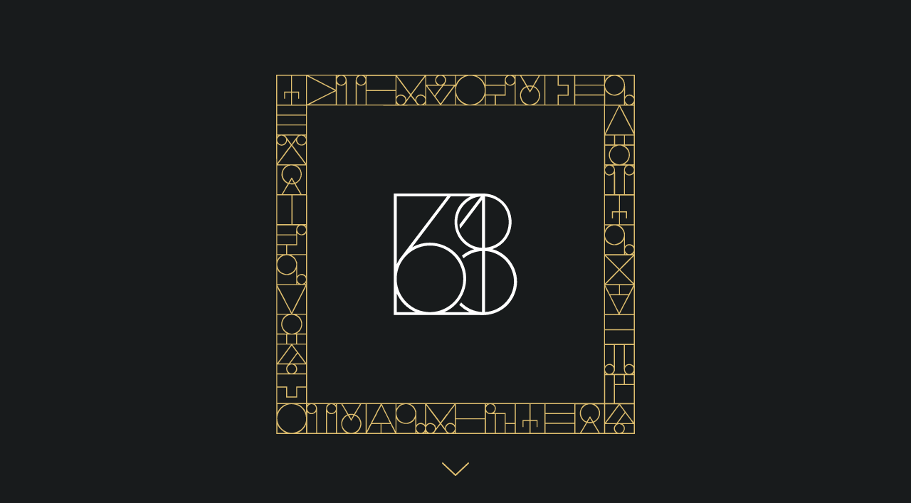

--- FILE ---
content_type: text/html; charset=UTF-8
request_url: https://vsk-bg.com/en/sofia
body_size: 22425
content:
<!DOCTYPE html> <html> <head> <meta charset="utf-8" /> <meta http-equiv="Content-Type" content="text/html; charset=utf-8" /> <meta name="viewport" content="width=device-width, initial-scale=1.0" /> <!--metatextblock--> <title>681 Vertical City - VSK Ltd.</title> <meta name="description" content="681 Vertical City is a practical combination of all functions of life, work, business, entertainment and relaxation, needed in the modern urban life." /> <meta property="og:url" content="https://vsk-bg.com/en/sofia" /> <meta property="og:title" content="681 Vertical City - VSK Ltd." /> <meta property="og:description" content="681 Vertical City is a practical combination of all functions of life, work, business, entertainment and relaxation, needed in the modern urban life." /> <meta property="og:type" content="website" /> <meta property="og:image" content="https://static.tildacdn.net/tild6664-6364-4532-b934-643963363335/20221102_Project_681.jpg" /> <link rel="canonical" href="https://vsk-bg.com/en/sofia"> <!--/metatextblock--> <meta name="format-detection" content="telephone=no" /> <meta http-equiv="x-dns-prefetch-control" content="on"> <link rel="dns-prefetch" href="https://ws.tildacdn.com"> <link rel="dns-prefetch" href="https://static.tildacdn.net"> <link rel="shortcut icon" href="https://static.tildacdn.net/tild3639-3731-4433-b963-316363303664/favicon.ico" type="image/x-icon" /> <link rel="apple-touch-icon" href="https://static.tildacdn.net/tild3834-6535-4562-a634-343563666434/vsk_152px.png"> <link rel="apple-touch-icon" sizes="76x76" href="https://static.tildacdn.net/tild3834-6535-4562-a634-343563666434/vsk_152px.png"> <link rel="apple-touch-icon" sizes="152x152" href="https://static.tildacdn.net/tild3834-6535-4562-a634-343563666434/vsk_152px.png"> <link rel="apple-touch-startup-image" href="https://static.tildacdn.net/tild3834-6535-4562-a634-343563666434/vsk_152px.png"> <meta name="msapplication-TileColor" content="#000000"> <meta name="msapplication-TileImage" content="https://static.tildacdn.net/tild6230-3038-4366-a337-633362623735/vsk_270px.png"> <!-- Assets --> <script src="https://neo.tildacdn.com/js/tilda-fallback-1.0.min.js" async charset="utf-8"></script> <link rel="stylesheet" href="https://static.tildacdn.net/css/tilda-grid-3.0.min.css" type="text/css" media="all" onerror="this.loaderr='y';"/> <link rel="stylesheet" href="https://static.tildacdn.net/ws/project6003454/tilda-blocks-page35267664.min.css?t=1742386485" type="text/css" media="all" onerror="this.loaderr='y';" /> <link rel="stylesheet" href="https://static.tildacdn.net/css/tilda-animation-2.0.min.css" type="text/css" media="all" onerror="this.loaderr='y';" /> <link rel="stylesheet" href="https://static.tildacdn.net/css/tilda-cover-1.0.min.css" type="text/css" media="all" onerror="this.loaderr='y';" /> <link rel="stylesheet" href="https://static.tildacdn.net/css/tilda-slds-1.4.min.css" type="text/css" media="print" onload="this.media='all';" onerror="this.loaderr='y';" /> <noscript><link rel="stylesheet" href="https://static.tildacdn.net/css/tilda-slds-1.4.min.css" type="text/css" media="all" /></noscript> <link rel="stylesheet" href="https://static.tildacdn.net/css/tilda-t410-beforeafter-1.0.min.css" type="text/css" media="all" onerror="this.loaderr='y';" /> <link rel="stylesheet" href="https://static.tildacdn.net/css/tilda-popup-1.1.min.css" type="text/css" media="print" onload="this.media='all';" onerror="this.loaderr='y';" /> <noscript><link rel="stylesheet" href="https://static.tildacdn.net/css/tilda-popup-1.1.min.css" type="text/css" media="all" /></noscript> <link rel="stylesheet" href="https://static.tildacdn.net/css/tilda-forms-1.0.min.css" type="text/css" media="all" onerror="this.loaderr='y';" /> <link rel="stylesheet" href="https://static.tildacdn.net/css/tilda-zoom-2.0.min.css" type="text/css" media="print" onload="this.media='all';" onerror="this.loaderr='y';" /> <noscript><link rel="stylesheet" href="https://static.tildacdn.net/css/tilda-zoom-2.0.min.css" type="text/css" media="all" /></noscript> <link rel="stylesheet" href="https://fonts.googleapis.com/css2?family=Montserrat+Alternates:wght@200;300;400;500;600;700&display=swap" type="text/css" /> <script nomodule src="https://static.tildacdn.net/js/tilda-polyfill-1.0.min.js" charset="utf-8"></script> <script type="text/javascript">function t_onReady(func) {if(document.readyState!='loading') {func();} else {document.addEventListener('DOMContentLoaded',func);}}
function t_onFuncLoad(funcName,okFunc,time) {if(typeof window[funcName]==='function') {okFunc();} else {setTimeout(function() {t_onFuncLoad(funcName,okFunc,time);},(time||100));}}function t_throttle(fn,threshhold,scope) {return function() {fn.apply(scope||this,arguments);};}</script> <script src="https://static.tildacdn.net/js/jquery-1.10.2.min.js" charset="utf-8" onerror="this.loaderr='y';"></script> <script src="https://static.tildacdn.net/js/tilda-scripts-3.0.min.js" charset="utf-8" defer onerror="this.loaderr='y';"></script> <script src="https://static.tildacdn.net/ws/project6003454/tilda-blocks-page35267664.min.js?t=1742386485" charset="utf-8" async onerror="this.loaderr='y';"></script> <script src="https://static.tildacdn.net/js/tilda-lazyload-1.0.min.js" charset="utf-8" async onerror="this.loaderr='y';"></script> <script src="https://static.tildacdn.net/js/tilda-animation-2.0.min.js" charset="utf-8" async onerror="this.loaderr='y';"></script> <script src="https://static.tildacdn.net/js/tilda-menu-1.0.min.js" charset="utf-8" async onerror="this.loaderr='y';"></script> <script src="https://static.tildacdn.net/js/tilda-cover-1.0.min.js" charset="utf-8" async onerror="this.loaderr='y';"></script> <script src="https://static.tildacdn.net/js/tilda-paint-icons.min.js" charset="utf-8" async onerror="this.loaderr='y';"></script> <script src="https://static.tildacdn.net/js/tilda-slds-1.4.min.js" charset="utf-8" async onerror="this.loaderr='y';"></script> <script src="https://static.tildacdn.net/js/hammer.min.js" charset="utf-8" async onerror="this.loaderr='y';"></script> <script src="https://static.tildacdn.net/js/tilda-t410-beforeafter-1.0.min.js" charset="utf-8" async onerror="this.loaderr='y';"></script> <script src="https://static.tildacdn.net/js/tilda-popup-1.0.min.js" charset="utf-8" async onerror="this.loaderr='y';"></script> <script src="https://static.tildacdn.net/js/tilda-forms-1.0.min.js" charset="utf-8" async onerror="this.loaderr='y';"></script> <script src="https://static.tildacdn.net/js/tilda-zoom-2.0.min.js" charset="utf-8" async onerror="this.loaderr='y';"></script> <script src="https://static.tildacdn.net/js/tilda-skiplink-1.0.min.js" charset="utf-8" async onerror="this.loaderr='y';"></script> <script src="https://static.tildacdn.net/js/tilda-events-1.0.min.js" charset="utf-8" async onerror="this.loaderr='y';"></script> <!-- nominify begin --><meta name="color-scheme" content="only light"><!-- nominify end --><!-- nominify begin --><html lang="en"><!-- nominify end --><script type="text/javascript">window.dataLayer=window.dataLayer||[];</script> <script type="text/javascript">(function() {if((/bot|google|yandex|baidu|bing|msn|duckduckbot|teoma|slurp|crawler|spider|robot|crawling|facebook/i.test(navigator.userAgent))===false&&typeof(sessionStorage)!='undefined'&&sessionStorage.getItem('visited')!=='y'&&document.visibilityState){var style=document.createElement('style');style.type='text/css';style.innerHTML='@media screen and (min-width: 980px) {.t-records {opacity: 0;}.t-records_animated {-webkit-transition: opacity ease-in-out .2s;-moz-transition: opacity ease-in-out .2s;-o-transition: opacity ease-in-out .2s;transition: opacity ease-in-out .2s;}.t-records.t-records_visible {opacity: 1;}}';document.getElementsByTagName('head')[0].appendChild(style);function t_setvisRecs(){var alr=document.querySelectorAll('.t-records');Array.prototype.forEach.call(alr,function(el) {el.classList.add("t-records_animated");});setTimeout(function() {Array.prototype.forEach.call(alr,function(el) {el.classList.add("t-records_visible");});sessionStorage.setItem("visited","y");},400);}
document.addEventListener('DOMContentLoaded',t_setvisRecs);}})();</script></head> <body class="t-body" style="margin:0;"> <!--allrecords--> <div id="allrecords" class="t-records" data-hook="blocks-collection-content-node" data-tilda-project-id="6003454" data-tilda-page-id="35267664" data-tilda-page-alias="en/sofia" data-tilda-formskey="7c2134dfbd45ea3805acd76166003454" data-tilda-lazy="yes" data-tilda-root-zone="one" data-tilda-project-headcode="yes" data-tilda-page-headcode="yes"> <div id="rec569823555" class="r t-rec" style=" " data-animationappear="off" data-record-type="360"> <!-- T360 --> <style>.t-records{opacity:0;}.t-records_animated{-webkit-transition:opacity ease-in-out 1s;-moz-transition:opacity ease-in-out 1s;-o-transition:opacity ease-in-out 1s;transition:opacity ease-in-out 1s;}.t-records.t-records_visible,.t-records .t-records{opacity:1;}</style> <script>t_onReady(function() {var allRecords=document.querySelector('.t-records');window.addEventListener('pageshow',function(event) {if(event.persisted) {allRecords.classList.add('t-records_visible');}});var rec=document.querySelector('#rec569823555');if(!rec) return;rec.setAttribute('data-animationappear','off');rec.style.opacity='1';allRecords.classList.add('t-records_animated');setTimeout(function() {allRecords.classList.add('t-records_visible');},200);});</script> <script>t_onReady(function() {var selects='button:not(.t-submit):not(.t835__btn_next):not(.t835__btn_prev):not(.t835__btn_result):not(.t862__btn_next):not(.t862__btn_prev):not(.t862__btn_result):not(.t854__news-btn):not(.t862__btn_next),' +
'a:not([href*="#"]):not(.carousel-control):not(.t-carousel__control):not(.t807__btn_reply):not([href^="#price"]):not([href^="javascript"]):not([href^="mailto"]):not([href^="tel"]):not([href^="link_sub"]):not(.js-feed-btn-show-more):not(.t367__opener):not([href^="https://www.dropbox.com/"])';var elements=document.querySelectorAll(selects);Array.prototype.forEach.call(elements,function(element) {if(element.getAttribute('data-menu-submenu-hook')) return;element.addEventListener('click',function(event) {var goTo=this.getAttribute('href');if(goTo!==null) {var ctrl=event.ctrlKey;var cmd=event.metaKey&&navigator.platform.indexOf('Mac')!==-1;if(!ctrl&&!cmd) {var target=this.getAttribute('target');if(target!=='_blank') {event.preventDefault();var allRecords=document.querySelector('.t-records');if(allRecords) {allRecords.classList.remove('t-records_visible');}
setTimeout(function() {window.location=goTo;},500);}}}});});});</script> <style>.t360__bar{background-color:#000000;}</style> <script>t_onReady(function() {var isSafari=/Safari/.test(navigator.userAgent)&&/Apple Computer/.test(navigator.vendor);if(!isSafari) {document.body.insertAdjacentHTML('beforeend','<div class="t360__progress"><div class="t360__bar"></div></div>');setTimeout(function() {var bar=document.querySelector('.t360__bar');if(bar) bar.classList.add('t360__barprogress');},10);}});window.addEventListener('load',function() {var bar=document.querySelector('.t360__bar');if(!bar) return;bar.classList.remove('t360__barprogress');bar.classList.add('t360__barprogressfinished');setTimeout(function() {bar.classList.add('t360__barprogresshidden');},20);setTimeout(function() {var progress=document.querySelector('.t360__progress');if(progress) progress.style.display='none';},500);});</script> </div> <div id="rec569823556" class="r t-rec" style=" " data-animationappear="off" data-record-type="875"> <!-- t875 --> <script>t_onReady(function() {t_onFuncLoad('t875_init',function() {t875_init('569823556');});});</script> </div> <div id="rec569823557" class="r t-rec" style=" " data-animationappear="off" data-record-type="257"> <!-- T228 --> <div id="nav569823557marker"></div> <div class="tmenu-mobile tmenu-mobile_positionfixed"> <div class="tmenu-mobile__container"> <div class="tmenu-mobile__burgerlogo"> <a href="/en"> <img
src="https://static.tildacdn.net/tild3531-3133-4464-a530-353130346239/vsk_logo_full_us.svg"
class="tmenu-mobile__imglogo"
imgfield="img"
style="max-width: 90px; width: 90px;"
alt="VSK Ltd."> </a> </div> <button type="button"
class="t-menuburger t-menuburger_first "
aria-label="Navigation menu"
aria-expanded="false"> <span style="background-color:#debe6f;"></span> <span style="background-color:#debe6f;"></span> <span style="background-color:#debe6f;"></span> <span style="background-color:#debe6f;"></span> </button> <script>function t_menuburger_init(recid) {var rec=document.querySelector('#rec' + recid);if(!rec) return;var burger=rec.querySelector('.t-menuburger');if(!burger) return;var isSecondStyle=burger.classList.contains('t-menuburger_second');if(isSecondStyle&&!window.isMobile&&!('ontouchend' in document)) {burger.addEventListener('mouseenter',function() {if(burger.classList.contains('t-menuburger-opened')) return;burger.classList.remove('t-menuburger-unhovered');burger.classList.add('t-menuburger-hovered');});burger.addEventListener('mouseleave',function() {if(burger.classList.contains('t-menuburger-opened')) return;burger.classList.remove('t-menuburger-hovered');burger.classList.add('t-menuburger-unhovered');setTimeout(function() {burger.classList.remove('t-menuburger-unhovered');},300);});}
burger.addEventListener('click',function() {if(!burger.closest('.tmenu-mobile')&&!burger.closest('.t450__burger_container')&&!burger.closest('.t466__container')&&!burger.closest('.t204__burger')&&!burger.closest('.t199__js__menu-toggler')) {burger.classList.toggle('t-menuburger-opened');burger.classList.remove('t-menuburger-unhovered');}});var menu=rec.querySelector('[data-menu="yes"]');if(!menu) return;var menuLinks=menu.querySelectorAll('.t-menu__link-item');var submenuClassList=['t978__menu-link_hook','t978__tm-link','t966__tm-link','t794__tm-link','t-menusub__target-link'];Array.prototype.forEach.call(menuLinks,function(link) {link.addEventListener('click',function() {var isSubmenuHook=submenuClassList.some(function(submenuClass) {return link.classList.contains(submenuClass);});if(isSubmenuHook) return;burger.classList.remove('t-menuburger-opened');});});menu.addEventListener('clickedAnchorInTooltipMenu',function() {burger.classList.remove('t-menuburger-opened');});}
t_onReady(function() {t_onFuncLoad('t_menuburger_init',function(){t_menuburger_init('569823557');});});</script> <style>.t-menuburger{position:relative;flex-shrink:0;width:28px;height:20px;padding:0;border:none;background-color:transparent;outline:none;-webkit-transform:rotate(0deg);transform:rotate(0deg);transition:transform .5s ease-in-out;cursor:pointer;z-index:999;}.t-menuburger span{display:block;position:absolute;width:100%;opacity:1;left:0;-webkit-transform:rotate(0deg);transform:rotate(0deg);transition:.25s ease-in-out;height:3px;background-color:#000;}.t-menuburger span:nth-child(1){top:0px;}.t-menuburger span:nth-child(2),.t-menuburger span:nth-child(3){top:8px;}.t-menuburger span:nth-child(4){top:16px;}.t-menuburger__big{width:42px;height:32px;}.t-menuburger__big span{height:5px;}.t-menuburger__big span:nth-child(2),.t-menuburger__big span:nth-child(3){top:13px;}.t-menuburger__big span:nth-child(4){top:26px;}.t-menuburger__small{width:22px;height:14px;}.t-menuburger__small span{height:2px;}.t-menuburger__small span:nth-child(2),.t-menuburger__small span:nth-child(3){top:6px;}.t-menuburger__small span:nth-child(4){top:12px;}.t-menuburger-opened span:nth-child(1){top:8px;width:0%;left:50%;}.t-menuburger-opened span:nth-child(2){-webkit-transform:rotate(45deg);transform:rotate(45deg);}.t-menuburger-opened span:nth-child(3){-webkit-transform:rotate(-45deg);transform:rotate(-45deg);}.t-menuburger-opened span:nth-child(4){top:8px;width:0%;left:50%;}.t-menuburger-opened.t-menuburger__big span:nth-child(1){top:6px;}.t-menuburger-opened.t-menuburger__big span:nth-child(4){top:18px;}.t-menuburger-opened.t-menuburger__small span:nth-child(1),.t-menuburger-opened.t-menuburger__small span:nth-child(4){top:6px;}@media (hover),(min-width:0\0){.t-menuburger_first:hover span:nth-child(1){transform:translateY(1px);}.t-menuburger_first:hover span:nth-child(4){transform:translateY(-1px);}.t-menuburger_first.t-menuburger__big:hover span:nth-child(1){transform:translateY(3px);}.t-menuburger_first.t-menuburger__big:hover span:nth-child(4){transform:translateY(-3px);}}.t-menuburger_second span:nth-child(2),.t-menuburger_second span:nth-child(3){width:80%;left:20%;right:0;}@media (hover),(min-width:0\0){.t-menuburger_second.t-menuburger-hovered span:nth-child(2),.t-menuburger_second.t-menuburger-hovered span:nth-child(3){animation:t-menuburger-anim 0.3s ease-out normal forwards;}.t-menuburger_second.t-menuburger-unhovered span:nth-child(2),.t-menuburger_second.t-menuburger-unhovered span:nth-child(3){animation:t-menuburger-anim2 0.3s ease-out normal forwards;}}.t-menuburger_second.t-menuburger-opened span:nth-child(2),.t-menuburger_second.t-menuburger-opened span:nth-child(3){left:0;right:0;width:100%!important;}.t-menuburger_third span:nth-child(4){width:70%;left:unset;right:0;}@media (hover),(min-width:0\0){.t-menuburger_third:not(.t-menuburger-opened):hover span:nth-child(4){width:100%;}}.t-menuburger_third.t-menuburger-opened span:nth-child(4){width:0!important;right:50%;}.t-menuburger_fourth{height:12px;}.t-menuburger_fourth.t-menuburger__small{height:8px;}.t-menuburger_fourth.t-menuburger__big{height:18px;}.t-menuburger_fourth span:nth-child(2),.t-menuburger_fourth span:nth-child(3){top:4px;opacity:0;}.t-menuburger_fourth span:nth-child(4){top:8px;}.t-menuburger_fourth.t-menuburger__small span:nth-child(2),.t-menuburger_fourth.t-menuburger__small span:nth-child(3){top:3px;}.t-menuburger_fourth.t-menuburger__small span:nth-child(4){top:6px;}.t-menuburger_fourth.t-menuburger__small span:nth-child(2),.t-menuburger_fourth.t-menuburger__small span:nth-child(3){top:3px;}.t-menuburger_fourth.t-menuburger__small span:nth-child(4){top:6px;}.t-menuburger_fourth.t-menuburger__big span:nth-child(2),.t-menuburger_fourth.t-menuburger__big span:nth-child(3){top:6px;}.t-menuburger_fourth.t-menuburger__big span:nth-child(4){top:12px;}@media (hover),(min-width:0\0){.t-menuburger_fourth:not(.t-menuburger-opened):hover span:nth-child(1){transform:translateY(1px);}.t-menuburger_fourth:not(.t-menuburger-opened):hover span:nth-child(4){transform:translateY(-1px);}.t-menuburger_fourth.t-menuburger__big:not(.t-menuburger-opened):hover span:nth-child(1){transform:translateY(3px);}.t-menuburger_fourth.t-menuburger__big:not(.t-menuburger-opened):hover span:nth-child(4){transform:translateY(-3px);}}.t-menuburger_fourth.t-menuburger-opened span:nth-child(1),.t-menuburger_fourth.t-menuburger-opened span:nth-child(4){top:4px;}.t-menuburger_fourth.t-menuburger-opened span:nth-child(2),.t-menuburger_fourth.t-menuburger-opened span:nth-child(3){opacity:1;}@keyframes t-menuburger-anim{0%{width:80%;left:20%;right:0;}50%{width:100%;left:0;right:0;}100%{width:80%;left:0;right:20%;}}@keyframes t-menuburger-anim2{0%{width:80%;left:0;}50%{width:100%;right:0;left:0;}100%{width:80%;left:20%;right:0;}}</style> </div> </div> <style>.tmenu-mobile{background-color:#111;display:none;width:100%;top:0;z-index:990;}.tmenu-mobile_positionfixed{position:fixed;}.tmenu-mobile__text{color:#fff;}.tmenu-mobile__container{min-height:64px;padding:20px;position:relative;box-sizing:border-box;display:-webkit-flex;display:-ms-flexbox;display:flex;-webkit-align-items:center;-ms-flex-align:center;align-items:center;-webkit-justify-content:space-between;-ms-flex-pack:justify;justify-content:space-between;}.tmenu-mobile__list{display:block;}.tmenu-mobile__burgerlogo{display:inline-block;font-size:24px;font-weight:400;white-space:nowrap;vertical-align:middle;}.tmenu-mobile__imglogo{height:auto;display:block;max-width:300px!important;box-sizing:border-box;padding:0;margin:0 auto;}@media screen and (max-width:980px){.tmenu-mobile__menucontent_hidden{display:none;height:100%;}.tmenu-mobile{display:block;}}@media screen and (max-width:980px){#rec569823557 .tmenu-mobile{background-color:#181b1c;}#rec569823557 .tmenu-mobile__menucontent_fixed{position:fixed;top:64px;}#rec569823557 .t-menuburger{-webkit-order:1;-ms-flex-order:1;order:1;}}</style> <style> #rec569823557 .tmenu-mobile__burgerlogo a{color:#ffffff;}</style> <style> #rec569823557 .tmenu-mobile__burgerlogo__title{color:#ffffff;}</style> <div id="nav569823557" class="t228 t228__positionfixed t228__beforeready tmenu-mobile__menucontent_hidden tmenu-mobile__menucontent_fixed" style="background-color: rgba(24,27,28,1); height:65px; " data-bgcolor-hex="#181b1c" data-bgcolor-rgba="rgba(24,27,28,1)" data-navmarker="nav569823557marker" data-appearoffset="550px" data-bgopacity-two="80" data-menushadow="50" data-menushadow-css="" data-bgopacity="1" data-bgcolor-rgba-afterscroll="rgba(24,27,28,0.80)" data-menu-items-align="right" data-menu="yes"> <div class="t228__maincontainer " style="height:65px;"> <div class="t228__padding40px"></div> <div class="t228__leftside"> <div class="t228__leftcontainer"> <a href="/en" class="t228__imgwrapper"> <img class="t228__imglogo t228__imglogomobile"
src="https://static.tildacdn.net/tild3531-3133-4464-a530-353130346239/vsk_logo_full_us.svg"
imgfield="img"
style="max-width: 90px; width: 90px; min-width: 90px; height: auto; display: block;"
alt="VSK Ltd."> </a> </div> </div> <div class="t228__centerside t228__menualign_right"> <nav class="t228__centercontainer"> <ul role="list" class="t228__list t-menu__list"> <li class="t228__list_item"
style="padding:0 15px 0 0;"> <a class="t-menu__link-item"
href="/en" data-menu-submenu-hook="" data-menu-item-number="1">
Home
</a> </li> <li class="t228__list_item"
style="padding:0 15px;"> <a class="t-menu__link-item"
href="/en/about" data-menu-submenu-hook="" data-menu-item-number="2">
About Us
</a> </li> <li class="t228__list_item"
style="padding:0 15px;"> <a class="t-menu__link-item"
href="/en/projects" data-menu-submenu-hook="" data-menu-item-number="3">
Projects
</a> </li> <li class="t228__list_item"
style="padding:0 15px;"> <a class="t-menu__link-item"
href="/en/sales" data-menu-submenu-hook="" data-menu-item-number="4">
Sales
</a> </li> <li class="t228__list_item"
style="padding:0 0 0 15px;"> <a class="t-menu__link-item"
href="/en/contacts" data-menu-submenu-hook="" data-menu-item-number="5">
Contacts
</a> </li> </ul> </nav> </div> <div class="t228__rightside"> <div class="t228__rightcontainer"> <div class="t-sociallinks"> <ul role="list" class="t-sociallinks__wrapper" aria-label="Social media links"> <!-- new soclinks --><li class="t-sociallinks__item t-sociallinks__item_website"><a href="/sofia" target="_blank" rel="nofollow" aria-label="Български" title="Български" style="width: 30px; height: 30px;"><img src=https://static.tildacdn.net/tild6566-3231-4636-a231-366564373362/BG.png alt="website icon" class="t-sociallinks__customimg" style="width:30px; height:30px; vertical-align: baseline; object-fit: contain; object-position: center;"></a></li><!-- /new soclinks --> <script>t_onReady(function() {var rec=document.getElementById('rec569823557');if(!rec) return;var customImageList=rec.querySelectorAll('img.t-sociallinks__customimg');Array.prototype.forEach.call(customImageList,function(img) {var imgURL=img.getAttribute('src');if(imgURL.indexOf('/lib__tildaicon__')!==-1||imgURL.indexOf('/lib/tildaicon/')!==-1||imgURL.indexOf('/lib/icons/tilda')!==-1) {var xhr=new XMLHttpRequest();xhr.open('GET',imgURL);xhr.responseType='document';xhr.onload=function() {if(xhr.status>=200&&xhr.status<400) {var response=xhr.response;var svg=response.querySelector('svg');svg.style.width='30px';svg.style.height='30px';var figureList=svg.querySelectorAll('*:not(g):not(title):not(desc)');for(var j=0;j<figureList.length;j++) {figureList[j].style.fill='#000000';};if(img.parentNode) {img.parentNode.append(svg);}
img.remove();} else {img.style.visibility='visible';}}
xhr.onerror=function(error) {img.style.visibility='visible';}
xhr.send();}});});</script> </ul> </div> </div> </div> <div class="t228__padding40px"></div> </div> </div> <style>@media screen and (max-width:980px){#rec569823557 .t228__leftcontainer{display:none;}}</style> <style>@media screen and (max-width:980px){#rec569823557 .t228__leftcontainer{padding:20px;}#rec569823557 .t228__imglogo{padding:20px 0;}#rec569823557 .t228{}}</style> <script>window.addEventListener('resize',t_throttle(function() {t_onFuncLoad('t_menu__setBGcolor',function() {t_menu__setBGcolor('569823557','.t228');});}));t_onReady(function() {t_onFuncLoad('t_menu__highlightActiveLinks',function() {t_menu__highlightActiveLinks('.t228__list_item a');});t_onFuncLoad('t_menu__findAnchorLinks',function() {t_menu__findAnchorLinks('569823557','.t228__list_item a');});t_onFuncLoad('t228__init',function() {t228__init('569823557');});t_onFuncLoad('t_menu__setBGcolor',function() {t_menu__setBGcolor('569823557','.t228');});t_onFuncLoad('t_menu__interactFromKeyboard',function() {t_menu__interactFromKeyboard('569823557');});t_onFuncLoad('t_menu__changeBgOpacity',function() {t_menu__changeBgOpacity('569823557','.t228');window.addEventListener('scroll',t_throttle(function() {t_menu__changeBgOpacity('569823557','.t228');}));});var rec=document.querySelector('#rec569823557');if(!rec) return;t_onFuncLoad('t_menu__showFixedMenu',function() {var el=rec.querySelector('.t228');if(el) el.classList.remove('t228__beforeready');t_menu__showFixedMenu('569823557','.t228');window.addEventListener('scroll',t_throttle(function() {t_menu__showFixedMenu('569823557','.t228');}));});t_onFuncLoad('t_menu__createMobileMenu',function() {t_menu__createMobileMenu('569823557','.t228');});});</script> <!--[if IE 8]> <style>#rec569823557 .t228{filter:progid:DXImageTransform.Microsoft.gradient(startColorStr='#D9181b1c',endColorstr='#D9181b1c');}</style> <![endif]--> <style>#rec569823557 .t-menu__link-item{-webkit-transition:color 0.3s ease-in-out,opacity 0.3s ease-in-out;transition:color 0.3s ease-in-out,opacity 0.3s ease-in-out;}#rec569823557 .t-menu__link-item.t-active:not(.t978__menu-link){color:#ffffff !important;opacity:0.80 !important;}#rec569823557 .t-menu__link-item:not(.t-active):not(.tooltipstered):hover{opacity:0.5 !important;}#rec569823557 .t-menu__link-item:not(.t-active):not(.tooltipstered):focus-visible{opacity:0.5 !important;}@supports (overflow:-webkit-marquee) and (justify-content:inherit){#rec569823557 .t-menu__link-item,#rec569823557 .t-menu__link-item.t-active{opacity:1 !important;}}</style> <style> #rec569823557 .t228__leftcontainer a{color:#ffffff;}#rec569823557 a.t-menu__link-item{color:#debe6f;font-weight:600;}#rec569823557 .t228__right_langs_lang a{color:#debe6f;font-weight:600;}</style> <style> #rec569823557 .t228__logo{color:#ffffff;}</style> <style>#rec569823557 .t228 {box-shadow:0px 1px 3px rgba(0,0,0,0.5);}</style> </div> <div id="rec569823558" class="r t-rec" style=" " data-animationappear="off" data-record-type="114"> <!-- cover --> <div class="t-cover" id="recorddiv569823558"bgimgfield="img"style="height:100vh; background-image:-webkit-linear-gradient(top, #ccc, #777); background-image:-moz-linear-gradient(top, #ccc, #777); background-image:-o-linear-gradient(top, #ccc, #777); background-image:-ms-linear-gradient(top, #ccc, #777); background-image:linear-gradient(top, #ccc, #777);"> <div class="t-cover__carrier" id="coverCarry569823558"data-content-cover-id="569823558"data-content-cover-bg=""data-display-changed="true"data-content-cover-height="100vh"data-content-cover-parallax="fixed"data-content-use-image-for-mobile-cover=""style="height:100vh; "itemscope itemtype="http://schema.org/ImageObject"><meta itemprop="image" content=""></div> <div class="t-cover__filter" style="height:100vh;background-image: -moz-linear-gradient(top, rgba(24,27,28,1), rgba(24,27,28,1));background-image: -webkit-linear-gradient(top, rgba(24,27,28,1), rgba(24,27,28,1));background-image: -o-linear-gradient(top, rgba(24,27,28,1), rgba(24,27,28,1));background-image: -ms-linear-gradient(top, rgba(24,27,28,1), rgba(24,27,28,1));background-image: linear-gradient(top, rgba(24,27,28,1), rgba(24,27,28,1));filter: progid:DXImageTransform.Microsoft.gradient(startColorStr='#00181b1c', endColorstr='#00181b1c');"></div> <div class="t306"> <div class="t-container"> <div class="t-cover__wrapper t-valign_middle" style="height:100vh;"> <div class="t306__table-container"> <div class="t306__table-cell t-align_center"> <img class="t306__img t-animate"
src="https://static.tildacdn.net/tild3837-3630-4366-b835-393637313339/681_cover_logo.svg"
imgfield="img2"
src="https://static.tildacdn.net/tild3837-3630-4366-b835-393637313339/681_cover_logo.svg" data-tu-max-width="800" data-tu-max-height="800" data-animate-style="fadein" data-animate-group="yes" style="max-width: 70vh; width: 100%; height: auto; max-height: initial;" data-hook-clogo="coverlogo"
alt=""> </div> </div> </div> </div> </div> <!-- arrow --> <div class="t-cover__arrow"><div class="t-cover__arrow-wrapper t-cover__arrow-wrapper_animated"><div class="t-cover__arrow_mobile"><svg role="presentation" class="t-cover__arrow-svg" style="fill:#debe6f;" x="0px" y="0px" width="38.417px" height="18.592px" viewBox="0 0 38.417 18.592" style="enable-background:new 0 0 38.417 18.592;"><g><path d="M19.208,18.592c-0.241,0-0.483-0.087-0.673-0.261L0.327,1.74c-0.408-0.372-0.438-1.004-0.066-1.413c0.372-0.409,1.004-0.439,1.413-0.066L19.208,16.24L36.743,0.261c0.411-0.372,1.042-0.342,1.413,0.066c0.372,0.408,0.343,1.041-0.065,1.413L19.881,18.332C19.691,18.505,19.449,18.592,19.208,18.592z"/></g></svg></div></div></div> <!-- arrow --> </div> </div> <div id="rec569823559" class="r t-rec" style=" " data-animationappear="off" data-record-type="244"> <!-- cover --> <div class="t-cover" id="recorddiv569823559"bgimgfield="img"style="height:105vh;background-image:url('https://thb.tildacdn.net/tild3733-3765-4635-a435-366464373332/-/resize/20x/20221102_Project_681.jpg');"> <div class="t-cover__carrier" id="coverCarry569823559"data-content-cover-id="569823559"data-content-cover-bg="https://static.tildacdn.net/tild3733-3765-4635-a435-366464373332/20221102_Project_681.jpg"data-display-changed="true"data-content-cover-height="105vh"data-content-cover-parallax="fixed"data-content-use-image-for-mobile-cover=""style="height:105vh; "itemscope itemtype="http://schema.org/ImageObject"><meta itemprop="image" content="https://static.tildacdn.net/tild3733-3765-4635-a435-366464373332/20221102_Project_681.jpg"></div> <div class="t-cover__filter" style="height:105vh;background-image: -moz-linear-gradient(top, rgba(24,27,28,0.70), rgba(24,27,28,0.70));background-image: -webkit-linear-gradient(top, rgba(24,27,28,0.70), rgba(24,27,28,0.70));background-image: -o-linear-gradient(top, rgba(24,27,28,0.70), rgba(24,27,28,0.70));background-image: -ms-linear-gradient(top, rgba(24,27,28,0.70), rgba(24,27,28,0.70));background-image: linear-gradient(top, rgba(24,27,28,0.70), rgba(24,27,28,0.70));filter: progid:DXImageTransform.Microsoft.gradient(startColorStr='#4c181b1c', endColorstr='#4c181b1c');"></div> <div class="t-container"> <div class="t-col t-col_12 "> <div class="t-cover__wrapper t-valign_bottom" style="height:105vh;"> <div class="t216 t-align_center"> <div data-hook-content="covercontent"> <div class="t216__wrapper"> <div class="t216__blocklogo t-animate" data-animate-style="fadein" data-animate-group="yes" data-animate-order="1"> <img src="https://static.tildacdn.net/tild6661-3831-4933-b733-656636396339/681_Vertical_City.svg"
class="t216__logo t-img"
imgfield="img2" data-tu-max-width="800" data-tu-max-height="800"
style="max-width: 40vh; width: 100%; height: auto;" data-hook-clogo="coverlogo"
alt="Комплекс 681"> </div> <h1 class="t216__title t-title t-title_xl t-animate" data-animate-style="fadeinup" data-animate-group="yes" data-animate-order="2" data-animate-delay="0.3" field="title">681 Vertical City is a practical combination of all functions of life, work, business, entertainment and relaxation, needed in the modern urban life.</h1> <span class="space"></span> </div> </div> </div> </div> </div> </div> </div> <style> #rec569823559 .t216__title{font-size:24px;color:#debe6f;font-weight:400;}#rec569823559 .t216__descr{color:#ffffff;}</style> </div> <div id="rec569823560" class="r t-rec t-rec_pt_30 t-rec_pb_30" style="padding-top:30px;padding-bottom:30px;background-color:#debe6f; " data-animationappear="off" data-record-type="758" data-bg-color="#debe6f"> <!-- t758 --> <div class="t758"> <div class="t-container"> <div class="t758__col t-col t-col_12 "> <div class="t758__wrapper t-align_center"> <ul class="t758__list"> <li class="t758__list_item"> <div class="t758__link-item__wrapper"> <a class="t-menu__link-item " href="/en/projects">
Projects
</a> </div> <span class="t758__breadcrumb-divider">→</span> </li> <li class="t758__list_item"> <div class="t758__link-item__wrapper"><a class="t-menu__link-item t758__link-item_active" href="#rec569823562">681 Vertical City</a></div> </li> </ul> </div> </div> </div> </div> <style>#rec569823560 .t758__link-item_active{font-weight:600 !important;}</style> <style>#rec569823560 .t758__breadcrumb-divider{color:#000000;}#rec569823560 .t758 .t-menu__link-item{-webkit-transition:color 0.3s ease-in-out,opacity 0.3s ease-in-out;transition:color 0.3s ease-in-out,opacity 0.3s ease-in-out;}#rec569823560 .t758 .t-menu__link-item:hover{color:#ffffff !important;}#rec569823560 .t758 .t-menu__link-item:focus-visible{color:#ffffff !important;}</style> <style> #rec569823560 .t758__link-item__wrapper .t-menu__link-item{font-weight:300;}</style> <style> #rec569823560 .t758__breadcrumb-divider{font-weight:300;}</style> </div> <div id="rec569823561" class="r t-rec t-screenmin-1200px" style=" " data-animationappear="off" data-record-type="674" data-screen-min="1200px"> <!-- T674 --> <div class="t674"> <div
class="t674__cover t674__cover_fixed"
id="recorddiv569823561"
itemscope itemtype="http://schema.org/ImageObject"> <div 
class="t674__cover-carrier t-bgimg" data-original="https://static.tildacdn.net/tild3165-6566-4562-a238-326135303331/681_background_vecto.svg"
style="background-image:url(https://static.tildacdn.net/tild3165-6566-4562-a238-326135303331/681_background_vecto.svg)"></div> <meta itemprop="image" content="https://static.tildacdn.net/tild3165-6566-4562-a238-326135303331/681_background_vecto.svg"> </div> <style>@media screen and (min-width:1201px) {body {background-color:#ffffff !important;;position:relative;z-index:0;}#allrecords {background-color:transparent !important;}#rec569823561 .t674__cover {display:block;}#rec569823561 .t674__cover-carrier {opacity:0;}#rec569823561 .t674__cover-carrier.loaded {opacity:1;}}</style> </div> <script>(function() {var isSafariOnIOS=!!navigator.userAgent.match(/iP(hone|od|ad)/)&&navigator.userAgent.match(/WebKit/i)&&!navigator.userAgent.match(/CriOS/i)&&!navigator.userAgent.match(/FxiOS/i);if(!isSafariOnIOS) return;var recid='rec569823561';var rec=document.getElementById(recid);if(!rec) return;rec.classList.add('safari');})();</script> </div> <div id="rec569823562" class="r t-rec t-rec_pt_90" style="padding-top:90px; " data-record-type="33"> <!-- T017 --> <div class="t017"> <div class="t-container t-align_center"> <div class="t-col t-col_10 t-prefix_1"> <div class="t017__uptitle t-uptitle t-uptitle_md t-animate" data-animate-style="fadeinup" data-animate-group="yes" field="subtitle">VSK Ltd. Construction Company</div> <div class="t017__title t-title t-title_xxs t-animate" data-animate-style="fadeinup" data-animate-group="yes" field="title">About the Project</div> </div> </div> </div> <style> #rec569823562 .t017__uptitle{color:#debe6f;}</style> </div> <div id="rec569823563" class="r t-rec t-rec_pt_75" style="padding-top:75px; " data-animationappear="off" data-record-type="820"> <!-- t820 --> <div class="t820"> <ul role="list" class="t820__container t-container"> <li class="t-col t-col_6 t820__col_first t-item t-list__item t-animate" data-animate-style="fadeinup" data-animate-chain="yes"> <div class="t-cell t-valign_top"> <div class="t820__bgimg t-bgimg"
imgfield="li_img__1518168977220" data-original="https://static.tildacdn.net/lib/icons/bullets/check3.svg" data-color="#debe6f"
style="width: 30px; height: 30px; background-image: url('https://static.tildacdn.net/lib/icons/bullets/check3.svg');"
itemscope itemtype="http://schema.org/ImageObject"> <meta itemprop="image" content="https://static.tildacdn.net/lib/icons/bullets/check3.svg"> </div> </div> <div class="t820__textwrapper t-cell t-valign_top"> <div class="t-descr t-descr_sm" field="li_descr__1518168977220">Multifunctional complex, “under one roof”, with residential, commercial, office and entertainment area. Everything you need for a household gathered within the complex.</div> </div> </li> <li class="t-col t-col_6 t-item t-list__item t-animate" data-animate-style="fadeinup" data-animate-chain="yes"> <div class="t-cell t-valign_top"> <div class="t820__bgimg t-bgimg"
imgfield="li_img__1518170299525" data-original="https://static.tildacdn.net/lib/icons/bullets/check3.svg" data-color="#debe6f"
style="width: 30px; height: 30px; background-image: url('https://static.tildacdn.net/lib/icons/bullets/check3.svg');"
itemscope itemtype="http://schema.org/ImageObject"> <meta itemprop="image" content="https://static.tildacdn.net/lib/icons/bullets/check3.svg"> </div> </div> <div class="t820__textwrapper t-cell t-valign_top"> <div class="t-descr t-descr_sm" field="li_descr__1518170299525">Residential area with a high degree of functionality and adaptability of interior, design and space. Bright homes of different nature with views of the city, Vitosha Mountain, or the quiet courtyard.</div> </div> </li> <li class="t-col t-col_6 t-item t-list__item t-animate" data-animate-style="fadeinup" data-animate-chain="yes"> <div class="t-cell t-valign_top"> <div class="t820__bgimg t-bgimg"
imgfield="li_img__1518172035131" data-original="https://static.tildacdn.net/lib/icons/bullets/check3.svg" data-color="#debe6f"
style="width: 30px; height: 30px; background-image: url('https://static.tildacdn.net/lib/icons/bullets/check3.svg');"
itemscope itemtype="http://schema.org/ImageObject"> <meta itemprop="image" content="https://static.tildacdn.net/lib/icons/bullets/check3.svg"> </div> </div> <div class="t820__textwrapper t-cell t-valign_top"> <div class="t-descr t-descr_sm" field="li_descr__1518172035131">Commercial area, where popular brands, restaurants, public services and sports facilities are present. The high-end chain of the large food stores, Parkmart, will offer a wide range of high-quality items.</div> </div> </li> <li class="t-col t-col_6 t-item t-list__item t-animate" data-animate-style="fadeinup" data-animate-chain="yes"> <div class="t-cell t-valign_top"> <div class="t820__bgimg t-bgimg"
imgfield="li_img__1518172059965" data-original="https://static.tildacdn.net/lib/icons/bullets/check3.svg" data-color="#debe6f"
style="width: 30px; height: 30px; background-image: url('https://static.tildacdn.net/lib/icons/bullets/check3.svg');"
itemscope itemtype="http://schema.org/ImageObject"> <meta itemprop="image" content="https://static.tildacdn.net/lib/icons/bullets/check3.svg"> </div> </div> <div class="t820__textwrapper t-cell t-valign_top"> <div class="t-descr t-descr_sm" field="li_descr__1518172059965">Hotel, offering all amenities of permanent residence for apartment owners. The opportunity to live “like at a hotel”, but in your own home, because of an additional service package from the hotel.</div> </div> </li> <li class="t-col t-col_6 t-item t-list__item t-animate" data-animate-style="fadeinup" data-animate-chain="yes"> <div class="t-cell t-valign_top"> <div class="t820__bgimg t-bgimg"
imgfield="li_img__1518174560104" data-original="https://static.tildacdn.net/lib/icons/bullets/check3.svg" data-color="#debe6f"
style="width: 30px; height: 30px; background-image: url('https://static.tildacdn.net/lib/icons/bullets/check3.svg');"
itemscope itemtype="http://schema.org/ImageObject"> <meta itemprop="image" content="https://static.tildacdn.net/lib/icons/bullets/check3.svg"> </div> </div> <div class="t820__textwrapper t-cell t-valign_top"> <div class="t-descr t-descr_sm" field="li_descr__1518174560104">Multifunctional office area with HI-TECH technological and communication support. The opportunity for different organization of the spaces depending on your requirements.</div> </div> </li> <li class="t-col t-col_6 t-item t-list__item t-animate" data-animate-style="fadeinup" data-animate-chain="yes"> <div class="t-cell t-valign_top"> <div class="t820__bgimg t-bgimg"
imgfield="li_img__1518174591090" data-original="https://static.tildacdn.net/lib/icons/bullets/check3.svg" data-color="#debe6f"
style="width: 30px; height: 30px; background-image: url('https://static.tildacdn.net/lib/icons/bullets/check3.svg');"
itemscope itemtype="http://schema.org/ImageObject"> <meta itemprop="image" content="https://static.tildacdn.net/lib/icons/bullets/check3.svg"> </div> </div> <div class="t820__textwrapper t-cell t-valign_top"> <div class="t-descr t-descr_sm" field="li_descr__1518174591090">Public space for leisure, recreation, meetings, sports and entertainment in a park environment. Tranquil and large enough courtyard with greenery and atrium to break away from the outside environment.</div> </div> </li> </ul> </div> <script>t_onReady(function() {t_onFuncLoad('t__paintIcons',function() {t__paintIcons('569823563','.t820__img, .t820__bgimg');});});</script> <style> #rec569823563 .t820__textwrapper .t-descr{font-size:16px;}</style> </div> <div id="rec569823564" class="r t-rec" style=" " data-record-type="113"> <div style="height:75px;"></div> </div> <div id="rec569823565" class="r t-rec" style=" " data-animationappear="off" data-record-type="661"> <!-- t661 --> <!-- @classes: t-descr t-descr_xxs --> <div class="t661"> <div class="t661__container t-container "> <div class="t661__row t661__row_indent-20px t-row"> <div class="t661__tile" itemscope itemtype="http://schema.org/ImageObject"> <meta itemprop="image" content="https://static.tildacdn.net/tild6339-3138-4638-b334-336436333238/20221102_Project_681.jpg"> <div class="t661__bgimg t661__bgimg_3-2 t-bgimg" data-original="https://static.tildacdn.net/tild6339-3138-4638-b334-336436333238/20221102_Project_681.jpg"
bgimgfield="gi_img__0" data-zoomable="yes" data-zoom-target="0" data-img-zoom-url="https://static.tildacdn.net/tild6339-3138-4638-b334-336436333238/20221102_Project_681.jpg"
style="background: url('https://thb.tildacdn.net/tild6339-3138-4638-b334-336436333238/-/resizeb/20x/20221102_Project_681.jpg') center center no-repeat; background-size:cover;"> </div> </div> <div class="t661__gap"></div> <div class="t661__tile" itemscope itemtype="http://schema.org/ImageObject"> <meta itemprop="image" content="https://static.tildacdn.net/tild6430-3434-4366-b366-306530633863/20221102_Project_681.jpg"> <div class="t661__bgimg t661__bgimg_3-2 t-bgimg" data-original="https://static.tildacdn.net/tild6430-3434-4366-b366-306530633863/20221102_Project_681.jpg"
bgimgfield="gi_img__1" data-zoomable="yes" data-zoom-target="1" data-img-zoom-url="https://static.tildacdn.net/tild6430-3434-4366-b366-306530633863/20221102_Project_681.jpg"
style="background: url('https://thb.tildacdn.net/tild6430-3434-4366-b366-306530633863/-/resizeb/20x/20221102_Project_681.jpg') center center no-repeat;background-size: cover;"> </div> </div> </div> <div class="t661__row t661__row_indent-20px t-row"> <div class="t661__tile" itemscope itemtype="http://schema.org/ImageObject"> <meta itemprop="image" content="https://static.tildacdn.net/tild3664-3033-4261-a535-613434633634/20221102_Project_681.jpg"> <div class="t661__bgimg t-bgimg t661__bgimg_16-9" data-original="https://static.tildacdn.net/tild3664-3033-4261-a535-613434633634/20221102_Project_681.jpg"
bgimgfield="gi_img__2" data-zoomable="yes" data-zoom-target="2" data-img-zoom-url="https://static.tildacdn.net/tild3664-3033-4261-a535-613434633634/20221102_Project_681.jpg"
style="background: url('https://thb.tildacdn.net/tild3664-3033-4261-a535-613434633634/-/resizeb/20x/20221102_Project_681.jpg') center center no-repeat;background-size: cover;"> </div> </div> </div> <div class="t661__row t661__row_indent-20px t-row"> <div class="t661__tile" itemscope itemtype="http://schema.org/ImageObject"> <meta itemprop="image" content="https://static.tildacdn.net/tild6134-6131-4238-a538-316635633434/20221102_Project_681.jpg"> <div class="t661__bgimg t661__bgimg_3-2 t-bgimg" data-original="https://static.tildacdn.net/tild6134-6131-4238-a538-316635633434/20221102_Project_681.jpg"
bgimgfield="gi_img__3" data-zoomable="yes" data-zoom-target="3" data-img-zoom-url="https://static.tildacdn.net/tild6134-6131-4238-a538-316635633434/20221102_Project_681.jpg"
style="background: url('https://thb.tildacdn.net/tild6134-6131-4238-a538-316635633434/-/resizeb/20x/20221102_Project_681.jpg') center center no-repeat; background-size:cover;"> </div> </div> <div class="t661__gap"></div> <div class="t661__tile" itemscope itemtype="http://schema.org/ImageObject"> <meta itemprop="image" content="https://static.tildacdn.net/tild3435-3538-4338-b962-313232643561/20221102_Project_681.jpg"> <div class="t661__bgimg t661__bgimg_3-2 t-bgimg" data-original="https://static.tildacdn.net/tild3435-3538-4338-b962-313232643561/20221102_Project_681.jpg"
bgimgfield="gi_img__4" data-zoomable="yes" data-zoom-target="4" data-img-zoom-url="https://static.tildacdn.net/tild3435-3538-4338-b962-313232643561/20221102_Project_681.jpg"
style="background: url('https://thb.tildacdn.net/tild3435-3538-4338-b962-313232643561/-/resizeb/20x/20221102_Project_681.jpg') center center no-repeat;background-size: cover;"> </div> </div> </div> </div> </div> </div> <div id="rec569823566" class="r t-rec t-rec_pb_60" style="padding-bottom:60px; " data-animationappear="off" data-record-type="410"> <!-- t410 --> <div class="t410"> <div class="t-container"> <div class="t410__col t-col t-col_12 "> <div class="t410__wrapper" data-beforeafter-imgurl-first="https://static.tildacdn.net/tild3966-6333-4138-b839-356437383966/20221102_Project_681.jpg" data-beforeafter-imgurl-second="https://static.tildacdn.net/tild6238-3163-4362-a364-633639316637/20221102_Project_681.jpg"> <div id="t410-beforeafter__569823566"></div> </div> </div> </div> </div> <script>t_onReady(function() {t_onFuncLoad('t410_init',function() {t410_init('569823566');});});</script> <style>#rec569823566 .t410 .t-beforeafter__controller{background-color:#ffffff;}#rec569823566 .t410 .t-beforeafter__control{background-color:#ffffff;}#rec569823566 .t410 .t-beforeafter__arrow_right{border-color:transparent transparent transparent #ffffff;}#rec569823566 .t410 .t-beforeafter__arrow_left{border-color:transparent #ffffff transparent transparent;}</style> </div> <div id="rec569823567" class="r t-rec" style="background-color:#debe6f; " data-record-type="113" data-bg-color="#debe6f"> <div style="height:5px;"></div> </div> <div id="rec569823568" class="r t-rec t-rec_pt_120 t-rec_pb_120" style="padding-top:120px;padding-bottom:120px;background-color:#181b1c; " data-record-type="1052" data-bg-color="#181b1c"> <!-- t1052 --> <div class="t1052"> <div class="t-section__container t-container t-container_flex"> <div class="t-col t-col_12 "> <h3
class="t-section__title t-title t-title_xs t-align_center t-margin_auto t-animate" data-animate-style="fadeinup" data-animate-group="yes"
field="btitle"> <span style="color: rgb(222, 190, 111);">The Project in Numbers</span> </h3> </div> </div> <style>.t-section__descr {max-width:560px;}#rec569823568 .t-section__title {margin-bottom:105px;}#rec569823568 .t-section__descr {}@media screen and (max-width:960px) {#rec569823568 .t-section__title {margin-bottom:45px;}}</style> <ul role="list" class="t1052__container t-list__container_inrow3 t-container"> <li class="t1052__col t-list__item t-col t-col_4 t-item t-animate" data-animate-style="fadeinup" data-animate-chain="yes"> <div class="t1052__title t-title t-title_md t-animate" data-animate-style="animatednumber" field="li_title__1658928803759">90 000 sq.m</div> <div class="t-divider t1052__line" style="background-color: #f6efe5; "></div> <div class="t1052__text t-descr t-descr_sm" field="li_descr__1658928803759">Built-up Area</div> </li> <li class="t1052__col t-list__item t-col t-col_4 t-item t-animate" data-animate-style="fadeinup" data-animate-chain="yes"> <div class="t1052__title t-title t-title_md t-animate" data-animate-style="animatednumber" field="li_title__1665132879971">25 900 sq.m</div> <div class="t-divider t1052__line" style="background-color: #f6efe5; "></div> <div class="t1052__text t-descr t-descr_sm" field="li_descr__1665132879971">Residential Area</div> </li> <li class="t1052__col t-list__item t-col t-col_4 t-item t-animate" data-animate-style="fadeinup" data-animate-chain="yes"> <div class="t1052__title t-title t-title_md t-animate" data-animate-style="animatednumber" field="li_title__1658928040911">9 800 sq.m</div> <div class="t-divider t1052__line" style="background-color: #f6efe5; "></div> <div class="t1052__text t-descr t-descr_sm" field="li_descr__1658928040911">Offices</div> </li> <li class="t1052__col t-list__item t-col t-col_4 t-item t-animate" data-animate-style="fadeinup" data-animate-chain="yes"> <div class="t1052__title t-title t-title_md t-animate" data-animate-style="animatednumber" field="li_title__1665132835191">7 900 sq.m</div> <div class="t-divider t1052__line" style="background-color: #f6efe5; "></div> <div class="t1052__text t-descr t-descr_sm" field="li_descr__1665132835191">Hotel Area</div> </li> <li class="t1052__col t-list__item t-col t-col_4 t-item t-animate" data-animate-style="fadeinup" data-animate-chain="yes"> <div class="t1052__title t-title t-title_md t-animate" data-animate-style="animatednumber" field="li_title__1675424801379">4 600 sq.m</div> <div class="t-divider t1052__line" style="background-color: #f6efe5; "></div> <div class="t1052__text t-descr t-descr_sm" field="li_descr__1675424801379">Commercial Area</div> </li> <li class="t1052__col t-list__item t-col t-col_4 t-item t-animate" data-animate-style="fadeinup" data-animate-chain="yes"> <div class="t1052__title t-title t-title_md t-animate" data-animate-style="animatednumber" field="li_title__1665132570302">730+</div> <div class="t-divider t1052__line" style="background-color: #f6efe5; "></div> <div class="t1052__text t-descr t-descr_sm" field="li_descr__1665132570302">Parking Spots</div> </li> <li class="t1052__col t-list__item t-col t-col_4 t-item t-animate" data-animate-style="fadeinup" data-animate-chain="yes"> <div class="t1052__title t-title t-title_md t-animate" data-animate-style="animatednumber" field="li_title__1658928031630">200+</div> <div class="t-divider t1052__line" style="background-color: #f6efe5; "></div> <div class="t1052__text t-descr t-descr_sm" field="li_descr__1658928031630">Two-room, Three-room and Four-room Apartments</div> </li> <li class="t1052__col t-list__item t-col t-col_4 t-item t-animate" data-animate-style="fadeinup" data-animate-chain="yes"> <div class="t1052__title t-title t-title_md t-animate" data-animate-style="animatednumber" field="li_title__1665133013291">65+ meters</div> <div class="t-divider t1052__line" style="background-color: #f6efe5; "></div> <div class="t1052__text t-descr t-descr_sm" field="li_descr__1665133013291">Height of the Tallest Building</div> </li> <li class="t1052__col t-list__item t-col t-col_4 t-item t-animate" data-animate-style="fadeinup" data-animate-chain="yes"> <div class="t1052__title t-title t-title_md t-animate" data-animate-style="animatednumber" field="li_title__1665133081812">10 + 2</div> <div class="t-divider t1052__line" style="background-color: #f6efe5; "></div> <div class="t1052__text t-descr t-descr_sm" field="li_descr__1665133081812">Pedestrian Entrances + Car Entrances</div> </li> </ul> </div> <style> #rec569823568 .t1052__title{color:#debe6f;}@media screen and (min-width:480px){#rec569823568 .t1052__title{font-size:30px;}}#rec569823568 .t1052__text{font-size:18px;color:#f6efe5;}</style> </div> <div id="rec569823569" class="r t-rec" style="background-color:#debe6f; " data-record-type="113" data-bg-color="#debe6f"> <div style="height:5px;"></div> </div> <div id="rec569848936" class="r t-rec t-rec_pt_105" style="padding-top:105px; " data-record-type="43"> <!-- T030 --> <div class="t030"> <div class="t-container t-align_center"> <div class="t-col t-col_10 t-prefix_1"> <div class="t030__title t-title t-title_xxs" field="title"><span style="color: rgb(222, 190, 111);">Functional Zoning</span></div> <div class="t030__descr t-descr t-descr_md" field="descr">The project aims to create a complex space that combines all activities of everyday life under one roof, in the spirit of the dynamic time in which we live.<br /><br /></div> </div> </div> </div> <style> #rec569848936 .t030__descr{font-size:18px;}</style> </div> <div id="rec569848994" class="r t-rec t-rec_pt_45 t-rec_pb_120" style="padding-top:45px;padding-bottom:120px; " data-animationappear="off" data-record-type="668"> <!-- T668 --> <div class="t668"> <div class="t-container"> <div class="t668__col t-col t-col_8 t-prefix_2" style="margin-bottom:5px;"> <div class="t668__accordion t-animate" data-animate-style="fadein" data-animate-chain="yes" data-accordion="false" data-scroll-to-expanded="false"> <div class="t668__wrapper" style="background-color: #f6efe5;"> <div class="t668__header "> <button type="button"
class="t668__trigger-button"
aria-controls="accordion1_569848994"
aria-expanded="false"
style="padding-top:20px;padding-bottom:20px;padding-left:20px; padding-right:20px;"> <span class="t668__title t-name t-name_xl" field="li_title__1480611044356" style="color: #debe6f;">Residential Area</span> <span class="t668__icon" style="right: 20px;"> <span class="t668__lines"> <svg role="presentation" focusable="false" width="24px" height="24px" viewBox="0 0 24 24" xmlns="http://www.w3.org/2000/svg" xmlns:xlink="http://www.w3.org/1999/xlink"> <g stroke="none" stroke-width="2px" fill="none" fill-rule="evenodd" stroke-linecap="square"> <g transform="translate(1.000000, 1.000000)" stroke="#f6efe5"> <path d="M0,11 L22,11"></path> <path d="M11,0 L11,22"></path> </g> </g> </svg> </span> <span class="t668__circle" style="background-color: #debe6f"></span> </span> <span class="t668__icon t668__icon-hover" style="right: 20px;"> <span class="t668__lines"> <svg role="presentation" focusable="false" width="24px" height="24px" viewBox="0 0 24 24" xmlns="http://www.w3.org/2000/svg" xmlns:xlink="http://www.w3.org/1999/xlink"> <g stroke="none" stroke-width="2px" fill="none" fill-rule="evenodd" stroke-linecap="square"> <g transform="translate(1.000000, 1.000000)" stroke="#debe6f"> <path d="M0,11 L22,11"></path> <path d="M11,0 L11,22"></path> </g> </g> </svg> </span> <span class="t668__circle" style="background-color: #ffffff"></span> </span> </button> </div> <div class="t668__content"
id="accordion1_569848994"
hidden style="padding-bottom:20px;padding-left:20px;padding-right:20px;"> <div class="t668__textwrapper"> <img class="t668__img t-img"
src="https://thb.tildacdn.net/tild3664-3832-4936-b561-333530356133/-/empty/Residential.jpg" data-original="https://static.tildacdn.net/tild3664-3832-4936-b561-333530356133/Residential.jpg"
imgfield="li_img__1480611044356"
alt=""> <div class="t668__text t-descr t-descr_xs" field="li_descr__1480611044356" style="color: #debe6f;"><div style="font-size: 14px;" data-customstyle="yes"><span style="color: rgb(0, 0, 0);">Residential area with a high degree of functionality and adaptability of interior, design and space. Bright homes of different nature with views of the city, Vitosha Mountain, or the quiet courtyard. The area is modern and rapidly developing, a combination of a dynamic urban environment and a peaceful residential atmosphere.</span></div></div> </div> </div> </div> </div> </div> <div class="t668__col t-col t-col_8 t-prefix_2" style="margin-bottom:5px;"> <div class="t668__accordion t-animate" data-animate-style="fadein" data-animate-chain="yes" data-accordion="false" data-scroll-to-expanded="false"> <div class="t668__wrapper" style="background-color: #f6efe5;"> <div class="t668__header "> <button type="button"
class="t668__trigger-button"
aria-controls="accordion2_569848994"
aria-expanded="false"
style="padding-top:20px;padding-bottom:20px;padding-left:20px; padding-right:20px;"> <span class="t668__title t-name t-name_xl" field="li_title__1480611048442" style="color: #debe6f;">Office Area</span> <span class="t668__icon" style="right: 20px;"> <span class="t668__lines"> <svg role="presentation" focusable="false" width="24px" height="24px" viewBox="0 0 24 24" xmlns="http://www.w3.org/2000/svg" xmlns:xlink="http://www.w3.org/1999/xlink"> <g stroke="none" stroke-width="2px" fill="none" fill-rule="evenodd" stroke-linecap="square"> <g transform="translate(1.000000, 1.000000)" stroke="#f6efe5"> <path d="M0,11 L22,11"></path> <path d="M11,0 L11,22"></path> </g> </g> </svg> </span> <span class="t668__circle" style="background-color: #debe6f"></span> </span> <span class="t668__icon t668__icon-hover" style="right: 20px;"> <span class="t668__lines"> <svg role="presentation" focusable="false" width="24px" height="24px" viewBox="0 0 24 24" xmlns="http://www.w3.org/2000/svg" xmlns:xlink="http://www.w3.org/1999/xlink"> <g stroke="none" stroke-width="2px" fill="none" fill-rule="evenodd" stroke-linecap="square"> <g transform="translate(1.000000, 1.000000)" stroke="#debe6f"> <path d="M0,11 L22,11"></path> <path d="M11,0 L11,22"></path> </g> </g> </svg> </span> <span class="t668__circle" style="background-color: #ffffff"></span> </span> </button> </div> <div class="t668__content"
id="accordion2_569848994"
hidden style="padding-bottom:20px;padding-left:20px;padding-right:20px;"> <div class="t668__textwrapper"> <img class="t668__img t-img"
src="https://thb.tildacdn.net/tild3439-6161-4265-b862-326239666234/-/empty/Office.jpg" data-original="https://static.tildacdn.net/tild3439-6161-4265-b862-326239666234/Office.jpg"
imgfield="li_img__1480611048442"
alt=""> <div class="t668__text t-descr t-descr_xs" field="li_descr__1480611048442" style="color: #debe6f;"><div style="font-size: 14px;" data-customstyle="yes"><span style="color: rgb(0, 0, 0);">The office area of the complex is designed to be located at all levels above the ground level of building&nbsp;</span><strong style="color: rgb(222, 190, 111);">C</strong><span style="color: rgb(0, 0, 0);">. The floors have a structural height of 3.50 m and a clear height of at least 2.80 m. The opportunity for different organization of the spaces depending on your requirements.</span></div></div> </div> </div> </div> </div> </div> <div class="t668__col t-col t-col_8 t-prefix_2" style="margin-bottom:5px;"> <div class="t668__accordion t-animate" data-animate-style="fadein" data-animate-chain="yes" data-accordion="false" data-scroll-to-expanded="false"> <div class="t668__wrapper" style="background-color: #f6efe5;"> <div class="t668__header "> <button type="button"
class="t668__trigger-button"
aria-controls="accordion3_569848994"
aria-expanded="false"
style="padding-top:20px;padding-bottom:20px;padding-left:20px; padding-right:20px;"> <span class="t668__title t-name t-name_xl" field="li_title__1666101212645" style="color: #debe6f;">Commercial Area</span> <span class="t668__icon" style="right: 20px;"> <span class="t668__lines"> <svg role="presentation" focusable="false" width="24px" height="24px" viewBox="0 0 24 24" xmlns="http://www.w3.org/2000/svg" xmlns:xlink="http://www.w3.org/1999/xlink"> <g stroke="none" stroke-width="2px" fill="none" fill-rule="evenodd" stroke-linecap="square"> <g transform="translate(1.000000, 1.000000)" stroke="#f6efe5"> <path d="M0,11 L22,11"></path> <path d="M11,0 L11,22"></path> </g> </g> </svg> </span> <span class="t668__circle" style="background-color: #debe6f"></span> </span> <span class="t668__icon t668__icon-hover" style="right: 20px;"> <span class="t668__lines"> <svg role="presentation" focusable="false" width="24px" height="24px" viewBox="0 0 24 24" xmlns="http://www.w3.org/2000/svg" xmlns:xlink="http://www.w3.org/1999/xlink"> <g stroke="none" stroke-width="2px" fill="none" fill-rule="evenodd" stroke-linecap="square"> <g transform="translate(1.000000, 1.000000)" stroke="#debe6f"> <path d="M0,11 L22,11"></path> <path d="M11,0 L11,22"></path> </g> </g> </svg> </span> <span class="t668__circle" style="background-color: #ffffff"></span> </span> </button> </div> <div class="t668__content"
id="accordion3_569848994"
hidden style="padding-bottom:20px;padding-left:20px;padding-right:20px;"> <div class="t668__textwrapper"> <img class="t668__img t-img"
src="https://thb.tildacdn.net/tild3134-3736-4431-b135-633861663035/-/empty/Commercial.jpg" data-original="https://static.tildacdn.net/tild3134-3736-4431-b135-633861663035/Commercial.jpg"
imgfield="li_img__1666101212645"
alt=""> <div class="t668__text t-descr t-descr_xs" field="li_descr__1666101212645" style="color: #debe6f;"><div style="font-size: 14px;" data-customstyle="yes"><span style="color: rgb(0, 0, 0);">The ground floor of the buildings will be functionally connected to the courtyard of the complex, where a space with public access will be developed, connecting all parts of the shopping centre, offices and residential areas. The courtyard will provide footpaths from Bulgaria&nbsp;Blvd. and Byalo&nbsp;Pole&nbsp;St.</span></div></div> </div> </div> </div> </div> </div> <div class="t668__col t-col t-col_8 t-prefix_2" style="margin-bottom:5px;"> <div class="t668__accordion t-animate" data-animate-style="fadein" data-animate-chain="yes" data-accordion="false" data-scroll-to-expanded="false"> <div class="t668__wrapper" style="background-color: #f6efe5;"> <div class="t668__header "> <button type="button"
class="t668__trigger-button"
aria-controls="accordion4_569848994"
aria-expanded="false"
style="padding-top:20px;padding-bottom:20px;padding-left:20px; padding-right:20px;"> <span class="t668__title t-name t-name_xl" field="li_title__1489600117321" style="color: #debe6f;">Hotel area</span> <span class="t668__icon" style="right: 20px;"> <span class="t668__lines"> <svg role="presentation" focusable="false" width="24px" height="24px" viewBox="0 0 24 24" xmlns="http://www.w3.org/2000/svg" xmlns:xlink="http://www.w3.org/1999/xlink"> <g stroke="none" stroke-width="2px" fill="none" fill-rule="evenodd" stroke-linecap="square"> <g transform="translate(1.000000, 1.000000)" stroke="#f6efe5"> <path d="M0,11 L22,11"></path> <path d="M11,0 L11,22"></path> </g> </g> </svg> </span> <span class="t668__circle" style="background-color: #debe6f"></span> </span> <span class="t668__icon t668__icon-hover" style="right: 20px;"> <span class="t668__lines"> <svg role="presentation" focusable="false" width="24px" height="24px" viewBox="0 0 24 24" xmlns="http://www.w3.org/2000/svg" xmlns:xlink="http://www.w3.org/1999/xlink"> <g stroke="none" stroke-width="2px" fill="none" fill-rule="evenodd" stroke-linecap="square"> <g transform="translate(1.000000, 1.000000)" stroke="#debe6f"> <path d="M0,11 L22,11"></path> <path d="M11,0 L11,22"></path> </g> </g> </svg> </span> <span class="t668__circle" style="background-color: #ffffff"></span> </span> </button> </div> <div class="t668__content"
id="accordion4_569848994"
hidden style="padding-bottom:20px;padding-left:20px;padding-right:20px;"> <div class="t668__textwrapper"> <img class="t668__img t-img"
src="https://thb.tildacdn.net/tild6332-3266-4966-b062-303863343964/-/empty/Hotel.jpg" data-original="https://static.tildacdn.net/tild6332-3266-4966-b062-303863343964/Hotel.jpg"
imgfield="li_img__1489600117321"
alt=""> <div class="t668__text t-descr t-descr_xs" field="li_descr__1489600117321" style="color: #debe6f;"><div style="font-size: 14px;" data-customstyle="yes"><span style="color: rgb(0, 0, 0);">The hotel is located in building&nbsp;</span><strong style="color: rgb(222, 190, 111);">A</strong><span style="color: rgb(0, 0, 0);"> of the complex, as well as in part of building&nbsp;</span><strong style="color: rgb(222, 190, 111);">B</strong><span style="color: rgb(0, 0, 0);">. A restaurant separates the hotel from the residential part of the building with a terrace on the roof of building&nbsp;</span><strong style="color: rgb(222, 190, 111);">B</strong><span style="color: rgb(0, 0, 0);">. The project will fully meet </span><strong style="color: rgb(222, 190, 111);">Mövenpick</strong><span style="color: rgb(0, 0, 0);">'s requirements for a modern city hotel.</span></div></div> </div> </div> </div> </div> </div> </div> </div> <style>#rec569848994 .t668__content{padding-bottom:0px !important;}#rec569848994 .t668__textwrapper{padding-bottom:20px;}</style> <script>t_onReady(function() {t_onFuncLoad('t668_init',function() {t668_init('569848994');});});</script> </div> <div id="rec569823572" class="r t-rec" style="background-color:#debe6f; " data-record-type="113" data-bg-color="#debe6f"> <div style="height:5px;"></div> </div> <div id="rec569823573" class="r t-rec" style=" " data-animationappear="off" data-record-type="160"> <!-- T148 --> <!-- cover --> <div class="t-cover" id="recorddiv569823573"bgimgfield="img"style="height:80vh;background-image:url('https://thb.tildacdn.net/tild3831-6561-4538-a465-396436613237/-/resize/20x/20221102_Project_681.jpg');"> <div class="t-cover__carrier" id="coverCarry569823573"data-content-cover-id="569823573"data-content-cover-bg="https://static.tildacdn.net/tild3831-6561-4538-a465-396436613237/20221102_Project_681.jpg"data-display-changed="true"data-content-cover-height="80vh"data-content-cover-parallax="fixed"data-content-use-image-for-mobile-cover=""style="height:80vh; "itemscope itemtype="http://schema.org/ImageObject"><meta itemprop="image" content="https://static.tildacdn.net/tild3831-6561-4538-a465-396436613237/20221102_Project_681.jpg"></div> <div class="t-cover__filter" style="height:80vh;background-image: -moz-linear-gradient(top, rgba(0,0,0,0.0), rgba(0,0,0,0.0));background-image: -webkit-linear-gradient(top, rgba(0,0,0,0.0), rgba(0,0,0,0.0));background-image: -o-linear-gradient(top, rgba(0,0,0,0.0), rgba(0,0,0,0.0));background-image: -ms-linear-gradient(top, rgba(0,0,0,0.0), rgba(0,0,0,0.0));background-image: linear-gradient(top, rgba(0,0,0,0.0), rgba(0,0,0,0.0));filter: progid:DXImageTransform.Microsoft.gradient(startColorStr='#fe000000', endColorstr='#fe000000');"></div> <div class="t148"> <div class="t-container_100"> <div class="t-cover__wrapper t-valign_bottom" style="height:80vh;"> </div> </div> </div> </div> </div> <div id="rec569849102" class="r t-rec t-rec_pt_120 t-rec_pb_120" style="padding-top:120px;padding-bottom:120px;background-color:#181b1c; " data-record-type="512" data-bg-color="#181b1c"> <!-- t512 --> <div class="t512"> <ul role="list" class="t512__container t-container"> <li class="t-col t-col_8 t-prefix_2 t-item t-list__item t-animate" data-animate-style="fadeinup" data-animate-chain="yes" style="margin-top:100px;"> <div class="t-cell t-valign_top"> <div class="t512__bgimg t-bgimg"
bgimgfield="li_img__1476961779840" data-original="https://static.tildacdn.net/tild6537-6537-4065-a436-373864303431/location.svg"
style=" background-image: url('https://static.tildacdn.net/tild6537-6537-4065-a436-373864303431/location.svg');"
itemscope itemtype="http://schema.org/ImageObject"> <meta itemprop="image" content="https://static.tildacdn.net/tild6537-6537-4065-a436-373864303431/location.svg"> </div> </div> <div class="t512__textwrapper t512__textwr_leftpadding t-cell t-valign_top" style=""> <div class="t-name t-name_md t512__bottommargin" style="color:#debe6f;" field="li_title__1476961779840">Location</div> <div class="t-descr t-descr_sm" style="color:#ffffff;font-size:16px;" field="li_descr__1476961779840">The complex is located on Bulgaria Blvd., one of the main road links in the capital, with direct connection to the Ring Road of the city, with quick access to the central part of Sofia and within walking distance from the National Park “Vitosha” and the planned future linear park on the east side of Manastirski Livadi Quarter.</div> </div> </li> <li class="t-col t-col_8 t-prefix_2 t-item t-list__item t-animate" data-animate-style="fadeinup" data-animate-chain="yes" style="margin-top:100px;"> <div class="t-cell t-valign_top"> <div class="t512__bgimg t-bgimg"
bgimgfield="li_img__1476961806716" data-original="https://static.tildacdn.net/tild3735-3665-4832-a165-333838333466/transport.svg"
style=" background-image: url('https://static.tildacdn.net/tild3735-3665-4832-a165-333838333466/transport.svg');"
itemscope itemtype="http://schema.org/ImageObject"> <meta itemprop="image" content="https://static.tildacdn.net/tild3735-3665-4832-a165-333838333466/transport.svg"> </div> </div> <div class="t512__textwrapper t512__textwr_leftpadding t-cell t-valign_top" style=""> <div class="t-name t-name_md t512__bottommargin" style="color:#debe6f;" field="li_title__1476961806716">Convenient Transportation</div> <div class="t-descr t-descr_sm" style="color:#ffffff;font-size:16px;" field="li_descr__1476961806716">There is an excellent transport connection with various bus and tram lines from the city transport network, convenient connections to Trakia Motorway, Sofia Airport, Central Railway Station, as well as to the administrative centre of the city.</div> </div> </li> <li class="t-col t-col_8 t-prefix_2 t-item t-list__item t-animate" data-animate-style="fadeinup" data-animate-chain="yes" style="margin-top:100px;"> <div class="t-cell t-valign_top"> <div class="t512__bgimg t-bgimg"
bgimgfield="li_img__1476961822275" data-original="https://static.tildacdn.net/tild3563-3461-4839-a239-663661393563/path.svg"
style=" background-image: url('https://static.tildacdn.net/tild3563-3461-4839-a239-663661393563/path.svg');"
itemscope itemtype="http://schema.org/ImageObject"> <meta itemprop="image" content="https://static.tildacdn.net/tild3563-3461-4839-a239-663661393563/path.svg"> </div> </div> <div class="t512__textwrapper t512__textwr_leftpadding t-cell t-valign_top" style=""> <div class="t-name t-name_md t512__bottommargin" style="color:#debe6f;" field="li_title__1476961822275">Public Services</div> <div class="t-descr t-descr_sm" style="color:#ffffff;font-size:16px;" field="li_descr__1476961822275">There are various public service facilities nearby, including shopping centres, schools, kindergartens, sports and medical centres.</div> </div> </li> <li class="t-col t-col_8 t-prefix_2 t-item t-list__item t-animate" data-animate-style="fadeinup" data-animate-chain="yes" style="margin-top:100px;"> <div class="t-cell t-valign_top"> <div class="t512__bgimg t-bgimg"
bgimgfield="li_img__1665056673479" data-original="https://static.tildacdn.net/tild3233-6566-4564-b333-356535656439/park.svg"
style=" background-image: url('https://static.tildacdn.net/tild3233-6566-4564-b333-356535656439/park.svg');"
itemscope itemtype="http://schema.org/ImageObject"> <meta itemprop="image" content="https://static.tildacdn.net/tild3233-6566-4564-b333-356535656439/park.svg"> </div> </div> <div class="t512__textwrapper t512__textwr_leftpadding t-cell t-valign_top" style=""> <div class="t-name t-name_md t512__bottommargin" style="color:#debe6f;" field="li_title__1665056673479">Greenspace</div> <div class="t-descr t-descr_sm" style="color:#ffffff;font-size:16px;" field="li_descr__1665056673479">The ground levels of all buildings will be functionally connected to the large courtyard of the complex, to which it is provided free access for recreation, meetings, sports and entertainment in a park environment.</div> </div> </li> </ul> </div> </div> <div id="rec569849157" class="r t-rec" style=" " data-animationappear="off" data-record-type="167"> <!-- cover --> <div class="t-cover" id="recorddiv569849157"bgimgfield="img"style="height:300px;background-image:url('https://thb.tildacdn.net/tild6263-6164-4163-b864-623033393935/-/resize/20x/banner_681_1680px_ts.jpg');"> <div class="t-cover__carrier" id="coverCarry569849157"data-content-cover-id="569849157"data-content-cover-bg="https://static.tildacdn.net/tild6263-6164-4163-b864-623033393935/banner_681_1680px_ts.jpg"data-display-changed="true"data-content-cover-height="300px"data-content-cover-parallax=""data-content-use-image-for-mobile-cover=""style="height:300px;background-attachment:scroll; "itemscope itemtype="http://schema.org/ImageObject"><meta itemprop="image" content="https://static.tildacdn.net/tild6263-6164-4163-b864-623033393935/banner_681_1680px_ts.jpg"></div> <div class="t-cover__filter" style="height:300px;background-image: -moz-linear-gradient(top, rgba(24,27,28,0.90), rgba(24,27,28,0.40));background-image: -webkit-linear-gradient(top, rgba(24,27,28,0.90), rgba(24,27,28,0.40));background-image: -o-linear-gradient(top, rgba(24,27,28,0.90), rgba(24,27,28,0.40));background-image: -ms-linear-gradient(top, rgba(24,27,28,0.90), rgba(24,27,28,0.40));background-image: linear-gradient(top, rgba(24,27,28,0.90), rgba(24,27,28,0.40));filter: progid:DXImageTransform.Microsoft.gradient(startColorStr='#19181b1c', endColorstr='#99181b1c');"></div> <div class="t-container"> <div class="t-col t-col_12"> <div class="t-cover__wrapper t-valign_middle" style="height:300px;"> <div class="t153 t-align_center" data-hook-content="covercontent"> <div class="t153__title t-title t-title_xxs" field="title">Technical Data Sheet</div> <span class="space"></span> </div> </div> </div> </div> <!-- arrow --> <div class="t-cover__arrow"><div class="t-cover__arrow-wrapper t-cover__arrow-wrapper_animated"><div class="t-cover__arrow_mobile"><svg role="presentation" class="t-cover__arrow-svg" style="fill:#debe6f;" x="0px" y="0px" width="38.417px" height="18.592px" viewBox="0 0 38.417 18.592" style="enable-background:new 0 0 38.417 18.592;"><g><path d="M19.208,18.592c-0.241,0-0.483-0.087-0.673-0.261L0.327,1.74c-0.408-0.372-0.438-1.004-0.066-1.413c0.372-0.409,1.004-0.439,1.413-0.066L19.208,16.24L36.743,0.261c0.411-0.372,1.042-0.342,1.413,0.066c0.372,0.408,0.343,1.041-0.065,1.413L19.881,18.332C19.691,18.505,19.449,18.592,19.208,18.592z"/></g></svg></div></div></div> <!-- arrow --> </div> <style> #rec569849157 .t153__title{color:#ffffff;}@media screen and (min-width:900px){#rec569849157 .t153__title{font-size:40px;}}</style> </div> <div id="rec569849228" class="r t-rec t-rec_pt_45 t-rec_pb_45" style="padding-top:45px;padding-bottom:45px;background-color:#ffffff; " data-animationappear="off" data-record-type="395" data-bg-color="#ffffff"> <!-- t395 --> <div class="t395"> <div class="t-container"> <div class="t395__col t-width t-width_12"> <ul class="t395__wrapper t-align_center"
role="tablist" data-tab-current="1"> <li role="presentation"
class="t395__tab t395__tab_active t395__width_14" data-tab-rec-ids="569849289,569849319" data-tab-number="1"> <button
type="button"
class="t395__title t-name t-name_xs"
id="tab1_569849228"
role="tab"
aria-selected="false"
aria-controls="rec569849289"
tabindex="-1"
field="title" data-redactor-notoolbar="yes">Thermotechnical Details</button> </li> <li role="presentation"
class="t395__tab t395__width_14" data-tab-rec-ids="569849345" data-tab-number="2"> <button
type="button"
class="t395__title t-name t-name_xs"
id="tab2_569849228"
role="tab"
aria-selected="false"
aria-controls="rec569849345"
tabindex="-1"
field="title2" data-redactor-notoolbar="yes">Floorings and Claddings</button> </li> <li role="presentation"
class="t395__tab t395__width_14" data-tab-rec-ids="569849515" data-tab-number="3"> <button
type="button"
class="t395__title t-name t-name_xs"
id="tab3_569849228"
role="tab"
aria-selected="false"
aria-controls="rec569849515"
tabindex="-1"
field="title3" data-redactor-notoolbar="yes">Doors</button> </li> <li role="presentation"
class="t395__tab t395__width_14" data-tab-rec-ids="569849616" data-tab-number="4"> <button
type="button"
class="t395__title t-name t-name_xs"
id="tab4_569849228"
role="tab"
aria-selected="false"
aria-controls="rec569849616"
tabindex="-1"
field="title4" data-redactor-notoolbar="yes">Elevators</button> </li> <li role="presentation"
class="t395__tab t395__width_14" data-tab-rec-ids="569849685" data-tab-number="5"> <button
type="button"
class="t395__title t-name t-name_xs"
id="tab5_569849228"
role="tab"
aria-selected="false"
aria-controls="rec569849685"
tabindex="-1"
field="title5" data-redactor-notoolbar="yes">Plumbing and HVAC</button> </li> <li role="presentation"
class="t395__tab t395__width_14" data-tab-rec-ids="569849749" data-tab-number="6"> <button
type="button"
class="t395__title t-name t-name_xs"
id="tab6_569849228"
role="tab"
aria-selected="false"
aria-controls="rec569849749"
tabindex="-1"
field="title6" data-redactor-notoolbar="yes">Power Installations</button> </li> <li role="presentation"
class="t395__tab t395__width_14" data-tab-rec-ids="569849796" data-tab-number="7"> <button
type="button"
class="t395__title t-name t-name_xs"
id="tab7_569849228"
role="tab"
aria-selected="false"
aria-controls="rec569849796"
tabindex="-1"
field="title7" data-redactor-notoolbar="yes">Low Voltage Installations</button> </li> </ul> <div class="t395__wrapper_mobile"> <div class="t395__firefoxfix"></div> <select class="t395__select t-name" style="font-family:;"> <option value="569849289,569849319">Thermotechnical Details</option> <option value="569849345">Floorings and Claddings</option> <option value="569849515">Doors</option> <option value="569849616">Elevators</option> <option value="569849685">Plumbing and HVAC</option> <option value="569849749">Power Installations</option> <option value="569849796">Low Voltage Installations</option> </select> </div> </div> </div> </div> <style>#rec569849228 .t395__tab{border:1px solid #debe6f;background-color:#fff !important;}#rec569849228 .t395__tab.t395__tab_active{background-color:#debe6f !important;border-color:#debe6f !important;}#rec569849228 .t395__tab_active:after{width:1px;top:-1px;right:-1px;bottom:-1px;background-color:#debe6f !important;}#rec569849228 .t395__tab_active .t395__title{color:#ffffff !important;font-weight:600 !important;}#rec569849228 .t395__tab:first-child{}#rec569849228 .t395__tab:last-child{border-right:1px solid #debe6f !important;}#rec569849228 .t395__tab_active:last-child{border-right:1px solid #debe6f !important;}#rec569849228 .t395__select{border:none;color:#ffffff !important;background-color:#debe6f !important;}#rec569849228 .t395__wrapper_mobile{border:1px solid #debe6f;}#rec569849228 .t395__wrapper_mobile:after{border-color:#ffffff transparent transparent transparent;}#rec569849228 .t395__firefoxfix{top:1px;bottom:1px;right:1px;background-color:#debe6f !important;}#rec569849228 .t395__tab:not(.t395__tab_active):hover .t395__title{color:#debe6f !important;}#allrecords [aria-labelledby$="569849228"]:focus-visible{outline-color:#2015FF;outline-offset:2px;outline-style:auto;}</style> <style> #rec569849228 .t395__title{font-size:14px;color:#000000;font-weight:400;padding-top:14px;padding-bottom:14px;}</style> <script>t_onReady(function() {t_onFuncLoad('t395_init',function() {t395_init('569849228');});});</script> </div> <div id="rec569849289" class="r t-rec t-rec_pt_45 t-rec_pb_45" style="padding-top:45px;padding-bottom:45px;background-color:#ffffff; " data-record-type="569" data-bg-color="#ffffff"> <!-- T569 --> <div class="t569" data-blocks-count="3"> <div class="t569__container t-container"> <div class="t569__col t-col t-col_4"> <div class="t569__imgwrapper t-align_center t-animate" data-animate-style="fadein" data-animate-group="yes" data-animate-order="1"> <div class="t569__bgimg t-margin_auto t-bgimg" data-original="https://static.tildacdn.net/tild3534-3535-4531-a331-613332643335/wall.png"
bgimgfield="img"
style=" background-image: url('https://thb.tildacdn.net/tild3534-3535-4531-a331-613332643335/-/resizeb/20x/wall.png');border-width: 3px;border-color: #debe6f;"
itemscope itemtype="http://schema.org/ImageObject"> <meta itemprop="image" content="https://static.tildacdn.net/tild3534-3535-4531-a331-613332643335/wall.png"> </div> </div> <div class="t569__textwrapper t-align_center t-animate" data-animate-style="fadeinup" data-animate-chain="yes"> <div class="t569__title t-name t-name_xs" field="title">Walls</div> <div class="t569__text t-text t-text_xs" field="descr">The exterior walls are 250&nbsp;mm Porotherm brick wall, with 120&nbsp;mm thermal insulation on the outside, exterior façade cladding and interior plaster. The exterior walls of reinforced concrete have 120&nbsp;mm thermal insulation, exterior façade cladding and internal plaster.</div> </div> </div> <div class="t569__col t-col t-col_4"> <div class="t569__line-mobile t-align_center"> <div class="t569__cirqle" style="background-color: #ffffff;"></div> <div class="t569__cirqle" style="background-color: #ffffff;"></div> <div class="t569__cirqle" style="background-color: #ffffff;"></div> </div> <div class="t569__imgwrapper t-align_center t-animate" data-animate-style="fadein" data-animate-group="yes" data-animate-order="1"> <div class="t569__bgimg t-margin_auto t-bgimg" data-original="https://static.tildacdn.net/tild6238-6331-4230-b135-366539373063/pokriv.png"
bgimgfield="img2"
style=" background-image: url('https://thb.tildacdn.net/tild6238-6331-4230-b135-366539373063/-/resizeb/20x/pokriv.png');border-width: 3px;border-color: #debe6f;"
itemscope itemtype="http://schema.org/ImageObject"> <meta itemprop="image" content="https://static.tildacdn.net/tild6238-6331-4230-b135-366539373063/pokriv.png"> </div> <div class="t569__line"> <div class="t569__cirqle" style="background-color: #ffffff;"></div> </div> </div> <div class="t569__textwrapper t-align_center t-animate" data-animate-style="fadeinup" data-animate-chain="yes"> <div class="t569__title t-name t-name_xs" field="title2">Flat Roof</div> <div class="t569__text t-text t-text_xs" field="descr2">The roof is flat, reinforced concrete, with 150&nbsp;mm thermal insulation above the reinforced concrete slab, reinforced cement screed and waterproofing of 10&nbsp;mm PVC membrane with sprinkle. On the inside of the reinforced concrete, 20&nbsp;mm of internal plaster is provided.</div> </div> </div> <div class="t569__col t-col t-col_4"> <div class="t569__line-mobile t-align_center"> <div class="t569__cirqle" style="background-color: #ffffff;"></div> <div class="t569__cirqle" style="background-color: #ffffff;"></div> <div class="t569__cirqle" style="background-color: #ffffff;"></div> </div> <div class="t569__imgwrapper t-align_center t-animate" data-animate-style="fadein" data-animate-group="yes" data-animate-order="1"> <div class="t569__bgimg t-margin_auto t-bgimg" data-original="https://static.tildacdn.net/tild3231-6136-4762-b230-663036623239/pokriv.png"
bgimgfield="img3"
style=" background-image: url('https://thb.tildacdn.net/tild3231-6136-4762-b230-663036623239/-/resizeb/20x/pokriv.png');border-width: 3px;border-color: #debe6f;"
itemscope itemtype="http://schema.org/ImageObject"> <meta itemprop="image" content="https://static.tildacdn.net/tild3231-6136-4762-b230-663036623239/pokriv.png"> </div> <div class="t569__line"> <div class="t569__cirqle" style="background-color: #ffffff;"></div> </div> </div> <div class="t569__textwrapper t-align_center t-animate" data-animate-style="fadeinup" data-animate-chain="yes"> <div class="t569__title t-name t-name_xs" field="title3">Terrace Roofing</div> <div class="t569__text t-text t-text_xs" field="descr3">The roof of the terraces is reinforced concrete, with 150&nbsp;mm thermal insulation above the reinforced concrete slab, reinforced cement screed and flooring. On the inside of the reinforced concrete, 20&nbsp;mm of plasterboard is provided.</div> </div> </div> </div> </div> <script>t_onReady(function() {t_onFuncLoad('t569_init',function() {t569_init('569849289');});});</script> <style> #rec569849289 .t569__text{font-size:16px;}</style> </div> <div id="rec569849319" class="r t-rec t-rec_pt_45 t-rec_pb_120" style="padding-top:45px;padding-bottom:120px;background-color:#ffffff; " data-record-type="569" data-bg-color="#ffffff"> <!-- T569 --> <div class="t569" data-blocks-count="3"> <div class="t569__container t-container"> <div class="t569__col t-col t-col_4"> <div class="t569__imgwrapper t-align_center"> <div class="t569__bgimg t-margin_auto t-bgimg" data-original="https://static.tildacdn.net/tild6331-6562-4561-a436-336363393561/erker.png"
bgimgfield="img"
style=" background-image: url('https://thb.tildacdn.net/tild6331-6562-4561-a436-336363393561/-/resizeb/20x/erker.png');border-width: 3px;border-color: #debe6f;"
itemscope itemtype="http://schema.org/ImageObject"> <meta itemprop="image" content="https://static.tildacdn.net/tild6331-6562-4561-a436-336363393561/erker.png"> </div> </div> <div class="t569__textwrapper t-align_center"> <div class="t569__title t-name t-name_xs" field="title">Bay Window</div> <div class="t569__text t-text t-text_xs" field="descr">The bay window has 120&nbsp;mm thermal insulation under the reinforced concrete slab, outside - façade cladding, on top – cement mortar and flooring.</div> </div> </div> <div class="t569__col t-col t-col_4"> <div class="t569__line-mobile t-align_center"> <div class="t569__cirqle" style="background-color: #ffffff;"></div> <div class="t569__cirqle" style="background-color: #ffffff;"></div> <div class="t569__cirqle" style="background-color: #ffffff;"></div> </div> <div class="t569__imgwrapper t-align_center"> <div class="t569__bgimg t-margin_auto t-bgimg" data-original="https://static.tildacdn.net/tild3334-6132-4663-b735-363663633731/pod.png"
bgimgfield="img2"
style=" background-image: url('https://thb.tildacdn.net/tild3334-6132-4663-b735-363663633731/-/resizeb/20x/pod.png');border-width: 3px;border-color: #debe6f;"
itemscope itemtype="http://schema.org/ImageObject"> <meta itemprop="image" content="https://static.tildacdn.net/tild3334-6132-4663-b735-363663633731/pod.png"> </div> <div class="t569__line"> <div class="t569__cirqle" style="background-color: #ffffff;"></div> </div> </div> <div class="t569__textwrapper t-align_center"> <div class="t569__title t-name t-name_xs" field="title2">Floor Above an Unheated Premises</div> <div class="t569__text t-text t-text_xs" field="descr2">The floor above the unheated basement has 100&nbsp;mm thermal insulation under the reinforced concrete slab, cement screed on top and flooring.</div> </div> </div> <div class="t569__col t-col t-col_4"> <div class="t569__line-mobile t-align_center"> <div class="t569__cirqle" style="background-color: #ffffff;"></div> <div class="t569__cirqle" style="background-color: #ffffff;"></div> <div class="t569__cirqle" style="background-color: #ffffff;"></div> </div> <div class="t569__imgwrapper t-align_center"> <div class="t569__bgimg t-margin_auto t-bgimg" data-original="https://static.tildacdn.net/tild3865-3835-4633-b932-363932623161/proz.png"
bgimgfield="img3"
style=" background-image: url('https://thb.tildacdn.net/tild3865-3835-4633-b932-363932623161/-/resizeb/20x/proz.png');border-width: 3px;border-color: #debe6f;"
itemscope itemtype="http://schema.org/ImageObject"> <meta itemprop="image" content="https://static.tildacdn.net/tild3865-3835-4633-b932-363932623161/proz.png"> </div> <div class="t569__line"> <div class="t569__cirqle" style="background-color: #ffffff;"></div> </div> </div> <div class="t569__textwrapper t-align_center"> <div class="t569__title t-name t-name_xs" field="title3">Joinery</div> <div class="t569__text t-text t-text_xs" field="descr3">Aluminium or PVC joinery from a leading European manufacturer.</div> </div> </div> </div> </div> <script>t_onReady(function() {t_onFuncLoad('t569_init',function() {t569_init('569849319');});});</script> <style> #rec569849319 .t569__text{font-size:16px;}</style> </div> <div id="rec569849345" class="r t-rec t-rec_pt_45 t-rec_pb_120" style="padding-top:45px;padding-bottom:120px;background-color:#ffffff; " data-record-type="508" data-bg-color="#ffffff"> <!-- t508 --> <div class="t508"> <ul role="list" class="t508__container t-container"> <li class="t-col t-col_8 t-prefix_2 t-item t-list__item"> <div class="t-cell t-valign_top"> <div class="t508__bgimg t-bgimg"
imgfield="li_img__1476889049104" data-original="https://static.tildacdn.net/lib/icons/bullets/check3_thin.svg" data-color="#debe6f"
style="width: 30px; height: 30px; background-image: url('https://static.tildacdn.net/lib/icons/bullets/check3_thin.svg');"
itemscope itemtype="http://schema.org/ImageObject"> <meta itemprop="image" content="https://static.tildacdn.net/lib/icons/bullets/check3_thin.svg"> </div> </div> <div class="t508__textwrapper t-cell t-valign_top"> <div class="t-name t-name_md t508__bottommargin" field="li_title__1476889049104">Floorings</div> <div class="t508__descr t-descr t-descr_sm" field="li_descr__1476889049104"><ul><li>For residential premises – cement screed without finishing flooring;</li><li>For ground floor, floor lobbies, balconies, loggias and terraces – cement screed and granitogres flooring;</li></ul></div> </div> </li> <li class="t-col t-col_8 t-prefix_2 t-item t-list__item"> <div class="t-cell t-valign_top"> <div class="t508__bgimg t-bgimg"
imgfield="li_img__1476889079427" data-original="https://static.tildacdn.net/lib/icons/bullets/check3_thin.svg" data-color="#debe6f"
style="width: 30px; height: 30px; background-image: url('https://static.tildacdn.net/lib/icons/bullets/check3_thin.svg');"
itemscope itemtype="http://schema.org/ImageObject"> <meta itemprop="image" content="https://static.tildacdn.net/lib/icons/bullets/check3_thin.svg"> </div> </div> <div class="t508__textwrapper t-cell t-valign_top"> <div class="t-name t-name_md t508__bottommargin" field="li_title__1476889079427">Walls</div> <div class="t508__descr t-descr t-descr_sm" field="li_descr__1476889079427"><ul><li>Façade walls, walls between individual properties and internal walls – masonry 25&nbsp;cm and reinforced concrete structure, gypsum plaster and finishing plaster;</li></ul></div> </div> </li> <li class="t-col t-col_8 t-prefix_2 t-item t-list__item"> <div class="t-cell t-valign_top"> <div class="t508__bgimg t-bgimg"
imgfield="li_img__1476889075209" data-original="https://static.tildacdn.net/lib/icons/bullets/check3_thin.svg" data-color="#debe6f"
style="width: 30px; height: 30px; background-image: url('https://static.tildacdn.net/lib/icons/bullets/check3_thin.svg');"
itemscope itemtype="http://schema.org/ImageObject"> <meta itemprop="image" content="https://static.tildacdn.net/lib/icons/bullets/check3_thin.svg"> </div> </div> <div class="t508__textwrapper t-cell t-valign_top"> <div class="t-name t-name_md t508__bottommargin" field="li_title__1476889075209">Ceilings</div> <div class="t508__descr t-descr t-descr_sm" field="li_descr__1476889075209"><ul><li>Gypsum plaster and finishing plaster;</li></ul></div> </div> </li> <li class="t-col t-col_8 t-prefix_2 t-item t-list__item"> <div class="t-cell t-valign_top"> <div class="t508__bgimg t-bgimg"
imgfield="li_img__1476889085397" data-original="https://static.tildacdn.net/lib/icons/bullets/check3_thin.svg" data-color="#debe6f"
style="width: 30px; height: 30px; background-image: url('https://static.tildacdn.net/lib/icons/bullets/check3_thin.svg');"
itemscope itemtype="http://schema.org/ImageObject"> <meta itemprop="image" content="https://static.tildacdn.net/lib/icons/bullets/check3_thin.svg"> </div> </div> <div class="t508__textwrapper t-cell t-valign_top"> <div class="t-name t-name_md t508__bottommargin" field="li_title__1476889085397">Sanitary Facilities</div> <div class="t508__descr t-descr t-descr_sm" field="li_descr__1476889085397"><ul><li>Ceiling – reinforced concrete slab and lime-cement plaster;</li><li>Walls – lime-cement plaster without final coating;</li><li>Floor – cement screed without finishing flooring;</li></ul></div> </div> </li> <li class="t-col t-col_8 t-prefix_2 t-item t-list__item"> <div class="t-cell t-valign_top"> <div class="t508__bgimg t-bgimg"
imgfield="li_img__1670337265830" data-original="https://static.tildacdn.net/lib/icons/bullets/check3_thin.svg" data-color="#debe6f"
style="width: 30px; height: 30px; background-image: url('https://static.tildacdn.net/lib/icons/bullets/check3_thin.svg');"
itemscope itemtype="http://schema.org/ImageObject"> <meta itemprop="image" content="https://static.tildacdn.net/lib/icons/bullets/check3_thin.svg"> </div> </div> <div class="t508__textwrapper t-cell t-valign_top"> <div class="t-name t-name_md t508__bottommargin" field="li_title__1670337265830">Basement (Underground Car Park)</div> <div class="t508__descr t-descr t-descr_sm" field="li_descr__1670337265830"><ul><li>Ceiling – reinforced concrete slab;</li><li>Walls – lime-cement plaster or cement plaster with final coating of paint;</li><li>Floor – power-floated concrete;</li></ul></div> </div> </li> <li class="t-col t-col_8 t-prefix_2 t-item t-list__item"> <div class="t-cell t-valign_top"> <div class="t508__bgimg t-bgimg"
imgfield="li_img__1670336559718" data-original="https://static.tildacdn.net/lib/icons/bullets/check3_thin.svg" data-color="#debe6f"
style="width: 30px; height: 30px; background-image: url('https://static.tildacdn.net/lib/icons/bullets/check3_thin.svg');"
itemscope itemtype="http://schema.org/ImageObject"> <meta itemprop="image" content="https://static.tildacdn.net/lib/icons/bullets/check3_thin.svg"> </div> </div> <div class="t508__textwrapper t-cell t-valign_top"> <div class="t-name t-name_md t508__bottommargin" field="li_title__1670336559718">Stairways</div> <div class="t508__descr t-descr t-descr_sm" field="li_descr__1670336559718"><ul><li>Walls and ceilings – reinforced concrete structure, gypsum plaster with finishing plaster and latex finish;</li><li>Steps – granitogres flooring;</li><li>Railing by architectural detail;</li></ul></div> </div> </li> </ul> </div> <script>t_onReady(function() {t_onFuncLoad('t__paintIcons',function() {t__paintIcons('569849345','.t508__img, .t508__bgimg');});});</script> <style> #rec569849345 .t508__descr{font-size:16px;}</style> </div> <div id="rec569849515" class="r t-rec t-rec_pt_45 t-rec_pb_120" style="padding-top:45px;padding-bottom:120px;background-color:#ffffff; " data-record-type="508" data-bg-color="#ffffff"> <!-- t508 --> <div class="t508"> <ul role="list" class="t508__container t-container"> <li class="t-col t-col_8 t-prefix_2 t-item t-list__item"> <div class="t-cell t-valign_top"> <div class="t508__bgimg t-bgimg"
imgfield="li_img__1476889049104" data-original="https://static.tildacdn.net/lib/icons/bullets/check3_thin.svg" data-color="#debe6f"
style="width: 30px; height: 30px; background-image: url('https://static.tildacdn.net/lib/icons/bullets/check3_thin.svg');"
itemscope itemtype="http://schema.org/ImageObject"> <meta itemprop="image" content="https://static.tildacdn.net/lib/icons/bullets/check3_thin.svg"> </div> </div> <div class="t508__textwrapper t-cell t-valign_top"> <div class="t508__descr t-descr t-descr_sm" field="li_descr__1476889049104">Mounted entrance armoured doors of the apartments, without mounted interior doors.</div> </div> </li> <li class="t-col t-col_8 t-prefix_2 t-item t-list__item"> <div class="t-cell t-valign_top"> <div class="t508__bgimg t-bgimg"
imgfield="li_img__1476889079427" data-original="https://static.tildacdn.net/lib/icons/bullets/check3_thin.svg" data-color="#debe6f"
style="width: 30px; height: 30px; background-image: url('https://static.tildacdn.net/lib/icons/bullets/check3_thin.svg');"
itemscope itemtype="http://schema.org/ImageObject"> <meta itemprop="image" content="https://static.tildacdn.net/lib/icons/bullets/check3_thin.svg"> </div> </div> <div class="t508__textwrapper t-cell t-valign_top"> <div class="t508__descr t-descr t-descr_sm" field="li_descr__1476889079427">Mounted doors of the auxiliary premises.</div> </div> </li> <li class="t-col t-col_8 t-prefix_2 t-item t-list__item"> <div class="t-cell t-valign_top"> <div class="t508__bgimg t-bgimg"
imgfield="li_img__1670341141683" data-original="https://static.tildacdn.net/lib/icons/bullets/check3_thin.svg" data-color="#debe6f"
style="width: 30px; height: 30px; background-image: url('https://static.tildacdn.net/lib/icons/bullets/check3_thin.svg');"
itemscope itemtype="http://schema.org/ImageObject"> <meta itemprop="image" content="https://static.tildacdn.net/lib/icons/bullets/check3_thin.svg"> </div> </div> <div class="t508__textwrapper t-cell t-valign_top"> <div class="t508__descr t-descr t-descr_sm" field="li_descr__1670341141683">Mounted automatic garage doors.</div> </div> </li> </ul> </div> <script>t_onReady(function() {t_onFuncLoad('t__paintIcons',function() {t__paintIcons('569849515','.t508__img, .t508__bgimg');});});</script> <style> #rec569849515 .t508__descr{font-size:16px;}</style> </div> <div id="rec569849616" class="r t-rec t-rec_pt_45 t-rec_pb_120" style="padding-top:45px;padding-bottom:120px;background-color:#ffffff; " data-record-type="508" data-bg-color="#ffffff"> <!-- t508 --> <div class="t508"> <ul role="list" class="t508__container t-container"> <li class="t-col t-col_8 t-prefix_2 t-item t-list__item"> <div class="t-cell t-valign_top"> <div class="t508__bgimg t-bgimg"
imgfield="li_img__1476889049104" data-original="https://static.tildacdn.net/lib/icons/bullets/check3_thin.svg" data-color="#debe6f"
style="width: 30px; height: 30px; background-image: url('https://static.tildacdn.net/lib/icons/bullets/check3_thin.svg');"
itemscope itemtype="http://schema.org/ImageObject"> <meta itemprop="image" content="https://static.tildacdn.net/lib/icons/bullets/check3_thin.svg"> </div> </div> <div class="t508__textwrapper t-cell t-valign_top"> <div class="t508__descr t-descr t-descr_sm" field="li_descr__1476889049104">High-tech, comfortable and quiet electric elevators from a leading European manufacturer, without a machine room, with stops on every floor, including the underground ones.</div> </div> </li> <li class="t-col t-col_8 t-prefix_2 t-item t-list__item"> <div class="t-cell t-valign_top"> <div class="t508__bgimg t-bgimg"
imgfield="li_img__1476889079427" data-original="https://static.tildacdn.net/lib/icons/bullets/check3_thin.svg" data-color="#debe6f"
style="width: 30px; height: 30px; background-image: url('https://static.tildacdn.net/lib/icons/bullets/check3_thin.svg');"
itemscope itemtype="http://schema.org/ImageObject"> <meta itemprop="image" content="https://static.tildacdn.net/lib/icons/bullets/check3_thin.svg"> </div> </div> <div class="t508__textwrapper t-cell t-valign_top"> <div class="t508__descr t-descr t-descr_sm" field="li_descr__1476889079427">Two-panel telescopic doors with infrared security curtain, luxury stainless steel cabin, stainless steel elevator cabin operating panel, mirror, polished granite flooring and LED lighting.</div> </div> </li> </ul> </div> <script>t_onReady(function() {t_onFuncLoad('t__paintIcons',function() {t__paintIcons('569849616','.t508__img, .t508__bgimg');});});</script> <style> #rec569849616 .t508__descr{font-size:16px;}</style> </div> <div id="rec569849685" class="r t-rec t-rec_pt_45 t-rec_pb_120" style="padding-top:45px;padding-bottom:120px;background-color:#ffffff; " data-record-type="508" data-bg-color="#ffffff"> <!-- t508 --> <div class="t508"> <ul role="list" class="t508__container t-container"> <li class="t-col t-col_8 t-prefix_2 t-item t-list__item"> <div class="t-cell t-valign_top"> <div class="t508__bgimg t-bgimg"
imgfield="li_img__1476889049104" data-original="https://static.tildacdn.net/lib/icons/bullets/check3_thin.svg" data-color="#debe6f"
style="width: 30px; height: 30px; background-image: url('https://static.tildacdn.net/lib/icons/bullets/check3_thin.svg');"
itemscope itemtype="http://schema.org/ImageObject"> <meta itemprop="image" content="https://static.tildacdn.net/lib/icons/bullets/check3_thin.svg"> </div> </div> <div class="t508__textwrapper t-cell t-valign_top"> <div class="t508__descr t-descr t-descr_sm" field="li_descr__1476889049104">The plumbing installation will be built to a “plug” without mounted sanitary equipment. Measurement of the amount of water consumed will be carried out by pre-assembled and legalized water meters with remote reading.</div> </div> </li> <li class="t-col t-col_8 t-prefix_2 t-item t-list__item"> <div class="t-cell t-valign_top"> <div class="t508__bgimg t-bgimg"
imgfield="li_img__1476889079427" data-original="https://static.tildacdn.net/lib/icons/bullets/check3_thin.svg" data-color="#debe6f"
style="width: 30px; height: 30px; background-image: url('https://static.tildacdn.net/lib/icons/bullets/check3_thin.svg');"
itemscope itemtype="http://schema.org/ImageObject"> <meta itemprop="image" content="https://static.tildacdn.net/lib/icons/bullets/check3_thin.svg"> </div> </div> <div class="t508__textwrapper t-cell t-valign_top"> <div class="t508__descr t-descr t-descr_sm" field="li_descr__1476889079427">For the sewerage installation, vertical PVC pipes are provided, with horizontal connections to each individual property, ending with a “plug” for floor line drains and a “plug” to the end consumers.</div> </div> </li> <li class="t-col t-col_8 t-prefix_2 t-item t-list__item"> <div class="t-cell t-valign_top"> <div class="t508__bgimg t-bgimg"
imgfield="li_img__1476889075209" data-original="https://static.tildacdn.net/lib/icons/bullets/check3_thin.svg" data-color="#debe6f"
style="width: 30px; height: 30px; background-image: url('https://static.tildacdn.net/lib/icons/bullets/check3_thin.svg');"
itemscope itemtype="http://schema.org/ImageObject"> <meta itemprop="image" content="https://static.tildacdn.net/lib/icons/bullets/check3_thin.svg"> </div> </div> <div class="t508__textwrapper t-cell t-valign_top"> <div class="t508__descr t-descr t-descr_sm" field="li_descr__1476889075209">A system of drain holes, drainage grids and pipes for the discharge of all rainwater. Drain holes will also be mounted on the terraces.</div> </div> </li> <li class="t-col t-col_8 t-prefix_2 t-item t-list__item"> <div class="t-cell t-valign_top"> <div class="t508__bgimg t-bgimg"
imgfield="li_img__1675419799420" data-original="https://static.tildacdn.net/lib/icons/bullets/check3_thin.svg" data-color="#debe6f"
style="width: 30px; height: 30px; background-image: url('https://static.tildacdn.net/lib/icons/bullets/check3_thin.svg');"
itemscope itemtype="http://schema.org/ImageObject"> <meta itemprop="image" content="https://static.tildacdn.net/lib/icons/bullets/check3_thin.svg"> </div> </div> <div class="t508__textwrapper t-cell t-valign_top"> <div class="t508__descr t-descr t-descr_sm" field="li_descr__1675419799420">Construction of pipelines for individual heating/cooling split installations, option for future mounting of gas boilers for heating and water heating for domestic needs, planned mounting of heat pumps.</div> </div> </li> <li class="t-col t-col_8 t-prefix_2 t-item t-list__item"> <div class="t-cell t-valign_top"> <div class="t508__bgimg t-bgimg"
imgfield="li_img__1675419844279" data-original="https://static.tildacdn.net/lib/icons/bullets/check3_thin.svg" data-color="#debe6f"
style="width: 30px; height: 30px; background-image: url('https://static.tildacdn.net/lib/icons/bullets/check3_thin.svg');"
itemscope itemtype="http://schema.org/ImageObject"> <meta itemprop="image" content="https://static.tildacdn.net/lib/icons/bullets/check3_thin.svg"> </div> </div> <div class="t508__textwrapper t-cell t-valign_top"> <div class="t508__descr t-descr t-descr_sm" field="li_descr__1675419844279">In all sanitary and storage premises in the apartments, a ventilation system will be built.</div> </div> </li> <li class="t-col t-col_8 t-prefix_2 t-item t-list__item"> <div class="t-cell t-valign_top"> <div class="t508__bgimg t-bgimg"
imgfield="li_img__1476889085397" data-original="https://static.tildacdn.net/lib/icons/bullets/check3_thin.svg" data-color="#debe6f"
style="width: 30px; height: 30px; background-image: url('https://static.tildacdn.net/lib/icons/bullets/check3_thin.svg');"
itemscope itemtype="http://schema.org/ImageObject"> <meta itemprop="image" content="https://static.tildacdn.net/lib/icons/bullets/check3_thin.svg"> </div> </div> <div class="t508__textwrapper t-cell t-valign_top"> <div class="t508__descr t-descr t-descr_sm" field="li_descr__1476889085397">Emergency ventilation system at the stairwells and elevator shafts, suction installation to lead away the polluted air from the basement levels.</div> </div> </li> </ul> </div> <script>t_onReady(function() {t_onFuncLoad('t__paintIcons',function() {t__paintIcons('569849685','.t508__img, .t508__bgimg');});});</script> <style> #rec569849685 .t508__descr{font-size:16px;}</style> </div> <div id="rec569849749" class="r t-rec t-rec_pt_45 t-rec_pb_120" style="padding-top:45px;padding-bottom:120px;background-color:#ffffff; " data-record-type="508" data-bg-color="#ffffff"> <!-- t508 --> <div class="t508"> <ul role="list" class="t508__container t-container"> <li class="t-col t-col_8 t-prefix_2 t-item t-list__item"> <div class="t-cell t-valign_top"> <div class="t508__bgimg t-bgimg"
imgfield="li_img__1476889049104" data-original="https://static.tildacdn.net/lib/icons/bullets/check3_thin.svg" data-color="#debe6f"
style="width: 30px; height: 30px; background-image: url('https://static.tildacdn.net/lib/icons/bullets/check3_thin.svg');"
itemscope itemtype="http://schema.org/ImageObject"> <meta itemprop="image" content="https://static.tildacdn.net/lib/icons/bullets/check3_thin.svg"> </div> </div> <div class="t508__textwrapper t-cell t-valign_top"> <div class="t508__descr t-descr t-descr_sm" field="li_descr__1476889049104">The power supply to all consumers in the homes will come from high-end apartment electrical panels, equipped with the necessary protective equipment.</div> </div> </li> <li class="t-col t-col_8 t-prefix_2 t-item t-list__item"> <div class="t-cell t-valign_top"> <div class="t508__bgimg t-bgimg"
imgfield="li_img__1476889079427" data-original="https://static.tildacdn.net/lib/icons/bullets/check3_thin.svg" data-color="#debe6f"
style="width: 30px; height: 30px; background-image: url('https://static.tildacdn.net/lib/icons/bullets/check3_thin.svg');"
itemscope itemtype="http://schema.org/ImageObject"> <meta itemprop="image" content="https://static.tildacdn.net/lib/icons/bullets/check3_thin.svg"> </div> </div> <div class="t508__textwrapper t-cell t-valign_top"> <div class="t508__descr t-descr t-descr_sm" field="li_descr__1476889079427">The lighting will be consistent with the functions that the relevant premises will perform and will be implemented with cables in corrugated pipes, hidden under the plasters, ending at a socket with a light bulb, and it will be controlled by mounted switches from place.</div> </div> </li> <li class="t-col t-col_8 t-prefix_2 t-item t-list__item"> <div class="t-cell t-valign_top"> <div class="t508__bgimg t-bgimg"
imgfield="li_img__1476889075209" data-original="https://static.tildacdn.net/lib/icons/bullets/check3_thin.svg" data-color="#debe6f"
style="width: 30px; height: 30px; background-image: url('https://static.tildacdn.net/lib/icons/bullets/check3_thin.svg');"
itemscope itemtype="http://schema.org/ImageObject"> <meta itemprop="image" content="https://static.tildacdn.net/lib/icons/bullets/check3_thin.svg"> </div> </div> <div class="t508__textwrapper t-cell t-valign_top"> <div class="t508__descr t-descr t-descr_sm" field="li_descr__1476889075209">Pre-mounted wall plugs of the individual consumers, with cables in corrugated pipes, hidden under the plasters.</div> </div> </li> <li class="t-col t-col_8 t-prefix_2 t-item t-list__item"> <div class="t-cell t-valign_top"> <div class="t508__bgimg t-bgimg"
imgfield="li_img__1476889085397" data-original="https://static.tildacdn.net/lib/icons/bullets/check3_thin.svg" data-color="#debe6f"
style="width: 30px; height: 30px; background-image: url('https://static.tildacdn.net/lib/icons/bullets/check3_thin.svg');"
itemscope itemtype="http://schema.org/ImageObject"> <meta itemprop="image" content="https://static.tildacdn.net/lib/icons/bullets/check3_thin.svg"> </div> </div> <div class="t508__textwrapper t-cell t-valign_top"> <div class="t508__descr t-descr t-descr_sm" field="li_descr__1476889085397">Lightning protection installation to prevent damage from direct and indirect lightning strikes on residential buildings.</div> </div> </li> <li class="t-col t-col_8 t-prefix_2 t-item t-list__item"> <div class="t-cell t-valign_top"> <div class="t508__bgimg t-bgimg"
imgfield="li_img__1670337265830" data-original="https://static.tildacdn.net/lib/icons/bullets/check3_thin.svg" data-color="#debe6f"
style="width: 30px; height: 30px; background-image: url('https://static.tildacdn.net/lib/icons/bullets/check3_thin.svg');"
itemscope itemtype="http://schema.org/ImageObject"> <meta itemprop="image" content="https://static.tildacdn.net/lib/icons/bullets/check3_thin.svg"> </div> </div> <div class="t508__textwrapper t-cell t-valign_top"> <div class="t508__descr t-descr t-descr_sm" field="li_descr__1670337265830">Grounding installation to eliminate or limit the risk of damage to the electrical installation and protect people and equipment from dangerous voltages.</div> </div> </li> <li class="t-col t-col_8 t-prefix_2 t-item t-list__item"> <div class="t-cell t-valign_top"> <div class="t508__bgimg t-bgimg"
imgfield="li_img__1670336559718" data-original="https://static.tildacdn.net/lib/icons/bullets/check3_thin.svg" data-color="#debe6f"
style="width: 30px; height: 30px; background-image: url('https://static.tildacdn.net/lib/icons/bullets/check3_thin.svg');"
itemscope itemtype="http://schema.org/ImageObject"> <meta itemprop="image" content="https://static.tildacdn.net/lib/icons/bullets/check3_thin.svg"> </div> </div> <div class="t508__textwrapper t-cell t-valign_top"> <div class="t508__descr t-descr t-descr_sm" field="li_descr__1670336559718">Charging stations for electric vehicles.</div> </div> </li> </ul> </div> <script>t_onReady(function() {t_onFuncLoad('t__paintIcons',function() {t__paintIcons('569849749','.t508__img, .t508__bgimg');});});</script> <style> #rec569849749 .t508__descr{font-size:16px;}</style> </div> <div id="rec569849796" class="r t-rec t-rec_pt_45 t-rec_pb_120" style="padding-top:45px;padding-bottom:120px;background-color:#ffffff; " data-record-type="508" data-bg-color="#ffffff"> <!-- t508 --> <div class="t508"> <ul role="list" class="t508__container t-container"> <li class="t-col t-col_8 t-prefix_2 t-item t-list__item"> <div class="t-cell t-valign_top"> <div class="t508__bgimg t-bgimg"
imgfield="li_img__1476889049104" data-original="https://static.tildacdn.net/lib/icons/bullets/check3_thin.svg" data-color="#debe6f"
style="width: 30px; height: 30px; background-image: url('https://static.tildacdn.net/lib/icons/bullets/check3_thin.svg');"
itemscope itemtype="http://schema.org/ImageObject"> <meta itemprop="image" content="https://static.tildacdn.net/lib/icons/bullets/check3_thin.svg"> </div> </div> <div class="t508__textwrapper t-cell t-valign_top"> <div class="t-name t-name_md t508__bottommargin" field="li_title__1476889049104">Telephone Installation, Internet and TV</div> <div class="t508__descr t-descr t-descr_sm" field="li_descr__1476889049104">From mounted low voltage floor boxes to points in the apartments it will be pulled out cables for telephone installation, internet installation and cable TV. The exits of the respective installations will end with sockets, flush mounting, at a height of 0.35 m from the finished floor.</div> </div> </li> <li class="t-col t-col_8 t-prefix_2 t-item t-list__item"> <div class="t-cell t-valign_top"> <div class="t508__bgimg t-bgimg"
imgfield="li_img__1476889079427" data-original="https://static.tildacdn.net/lib/icons/bullets/check3_thin.svg" data-color="#debe6f"
style="width: 30px; height: 30px; background-image: url('https://static.tildacdn.net/lib/icons/bullets/check3_thin.svg');"
itemscope itemtype="http://schema.org/ImageObject"> <meta itemprop="image" content="https://static.tildacdn.net/lib/icons/bullets/check3_thin.svg"> </div> </div> <div class="t508__textwrapper t-cell t-valign_top"> <div class="t-name t-name_md t508__bottommargin" field="li_title__1476889079427">Doorbell and Intercom Installation</div> <div class="t508__descr t-descr t-descr_sm" field="li_descr__1476889079427">An intercom installation in each apartment, including an intercom handset, with a connection to the ground floor, with an intercom speaker and doorbell buttons at the entrance and the apartments.</div> </div> </li> <li class="t-col t-col_8 t-prefix_2 t-item t-list__item"> <div class="t-cell t-valign_top"> <div class="t508__bgimg t-bgimg"
imgfield="li_img__1476889075209" data-original="https://static.tildacdn.net/lib/icons/bullets/check3_thin.svg" data-color="#debe6f"
style="width: 30px; height: 30px; background-image: url('https://static.tildacdn.net/lib/icons/bullets/check3_thin.svg');"
itemscope itemtype="http://schema.org/ImageObject"> <meta itemprop="image" content="https://static.tildacdn.net/lib/icons/bullets/check3_thin.svg"> </div> </div> <div class="t508__textwrapper t-cell t-valign_top"> <div class="t-name t-name_md t508__bottommargin" field="li_title__1476889075209">Safety and Security</div> <div class="t508__descr t-descr t-descr_sm" field="li_descr__1476889075209">Automatic fire alarm system for basements and common areas of the building – on the ground floor and the floor platforms.<br /><br />Video surveillance and access control system for all residential, office and commercial buildings, including monitoring access to the basements through the entrance ramps.</div> </div> </li> </ul> </div> <script>t_onReady(function() {t_onFuncLoad('t__paintIcons',function() {t__paintIcons('569849796','.t508__img, .t508__bgimg');});});</script> <style> #rec569849796 .t508__descr{font-size:16px;}</style> </div> <div id="rec569823585" class="r t-rec" style=" " data-record-type="581"> <!-- cover --> <div class="t-cover" id="recorddiv569823585"bgimgfield="img"style="height:100vh;background-image:url('https://thb.tildacdn.net/tild3064-3262-4366-b666-633737323536/-/resize/20x/sales_1680px.jpg');"> <div class="t-cover__carrier" id="coverCarry569823585"data-content-cover-id="569823585"data-content-cover-bg="https://static.tildacdn.net/tild3064-3262-4366-b666-633737323536/sales_1680px.jpg"data-display-changed="true"data-content-cover-height="100vh"data-content-cover-parallax="dynamic"data-content-use-image-for-mobile-cover=""style="height:100vh;background-attachment:scroll; "itemscope itemtype="http://schema.org/ImageObject"><meta itemprop="image" content="https://static.tildacdn.net/tild3064-3262-4366-b666-633737323536/sales_1680px.jpg"></div> <div class="t-cover__filter" style="height:100vh;background-image: -moz-linear-gradient(top, rgba(0,0,0,0.40), rgba(0,0,0,0.40));background-image: -webkit-linear-gradient(top, rgba(0,0,0,0.40), rgba(0,0,0,0.40));background-image: -o-linear-gradient(top, rgba(0,0,0,0.40), rgba(0,0,0,0.40));background-image: -ms-linear-gradient(top, rgba(0,0,0,0.40), rgba(0,0,0,0.40));background-image: linear-gradient(top, rgba(0,0,0,0.40), rgba(0,0,0,0.40));filter: progid:DXImageTransform.Microsoft.gradient(startColorStr='#99000000', endColorstr='#99000000');"></div> <div class="t-container"> <div class="t-col t-col_10 t-prefix_1 t-align_left"> <div class="t-cover__wrapper t-valign_middle" style="height:100vh; position: relative;z-index:1;"> <div class="t581"> <div data-hook-content="covercontent"> <div class="t581__wrapper t-align_left"> <div class="t581__title t-title t-title_sm " field="title">Sales</div> <div class="t581__descr t-descr t-descr_xl " field="descr"><span style="font-size: 24px;">Directly from the builder,</span><br /><span style="font-size: 24px;">without commission from the buyer.</span><br /><br /><span style="font-weight: 400; color: rgb(255, 255, 255); font-size: 20px;">VSK Ltd. - Sofia Office:</span><br /><a href="https://goo.gl/maps/2i3CNiW6syrgw2do8" target="_blank" rel="noreferrer noopener" style="color: rgb(222, 190, 111); font-weight: 500; font-size: 18px;">Bulgaria Blvd. 110, Ent. А, Fl. 2, Office&nbsp;15 </a><br /><span style="font-size: 18px;">E-mail: </span><a href="mailto:sales@vsk-bg.com" style="color: rgb(222, 190, 111); font-size: 18px; font-weight: 500;">sales@vsk-bg.com</a><br /><span style="font-size: 18px;">Mobile: </span><a href="tel:+359882481880" style="color: rgb(222, 190, 111); font-size: 18px; font-weight: 500;">+359 882 481 880</a></div> <div class="t581__buttons"> <div class="t581__buttons-wrapper "> <svg role="presentation" class="t581__arrow-icon_mobile" style="fill:#ffffff;" xmlns="http://www.w3.org/2000/svg" viewBox="0 0 35 70"><path d="M30.6 47.5c-.6-.5-1.6-.4-2.1.2L19 59.6V5.5c0-.8-.7-1.5-1.5-1.5S16 4.7 16 5.5v54.1L6.5 47.7c-.6-.6-1.5-.7-2.1-.2-.7.5-.8 1.5-.3 2.1l12.2 15.2c.3.4.7.6 1.2.6s.9-.2 1.2-.6l12.2-15.2c.5-.6.4-1.6-.3-2.1z"/></svg> <svg role="presentation" class="t581__arrow-icon t581__arrow-icon_right" style="fill:#ffffff; " xmlns="http://www.w3.org/2000/svg" viewBox="0 0 80 180"><path d="M54.1 108c-.5 0-.9-.2-1.2-.6-.5-.7-.3-1.6.4-2.1 1.5-1 9.5-5.5 14.6-8.3-17.4-.5-31.3-7.3-41.3-20C9.9 55.7 9.5 24.2 14.2 3.7c.2-.8 1-1.3 1.8-1.1.8.2 1.3 1 1.1 1.8-4.6 19.9-4.2 50.3 11.8 70.8 9.5 12.2 23 18.6 39.9 18.9h.3l-3.2-4c-1.4-1.7-2.7-3.3-4.1-5.1-.7-.9-1.5-1.9-2.3-2.9-.5-.6-.4-1.6.2-2.1.6-.5 1.6-.4 2.1.2 0 0 0 .1.1.1l6.4 7.9c.5.6.9 1.1 1.4 1.7 1.5 1.8 3.1 3.6 4.3 5.5 0 .1.1.1.1.2.1.2.1.3.2.5v.3c0 .2 0 .3-.1.5 0 .1-.1.1-.1.2-.1.2-.2.3-.3.4-.1.1-.2.1-.3.2 0 0-.1 0-.2.1-.9.4-16 8.6-18.2 10.1-.4 0-.7.1-1 .1z"/></svg> <div class="t581__buttons-flex"> <a href="#popup:contact" target="" class="t581__btn t-btn t-btn_md " style="color:#ffffff;background-color:#debe6f;" data-buttonfieldset="button"> <table role="presentation" style="width:100%; height:100%;"> <tr> <td>Inquiry</td> </tr> </table> </a> <a href="/en/sales" target="" class="t581__btn t-btn t-btn_md t581__marginleft20px" style="color:#debe6f;border:2px solid #debe6f;" data-buttonfieldset="button2"> <table role="presentation" style="width:100%; height:100%;"> <tr> <td>View More Properties</td> </tr> </table> </a> </div> </div> </div> </div> </div> </div> </div> </div> </div> </div> <style>@media (hover:hover),(min-width:0\0) {#rec569823585 .t-btn:not(.t-animate_no-hover):hover {color:#debe6f !important;background-color:#ffffff !important;}#rec569823585 .t-btn:not(.t-animate_no-hover):focus-visible {color:#debe6f !important;background-color:#ffffff !important;}#rec569823585 .t-btn:not(.t-animate_no-hover) {transition-property:background-color,color,border-color,box-shadow;transition-duration:0.2s;transition-timing-function:ease-in-out;}#rec569823585 .t-btntext:not(.t-animate_no-hover):hover {color:#debe6f !important;}#rec569823585 .t-btntext:not(.t-animate_no-hover):focus-visible {color:#debe6f !important;}}</style> <style> #rec569823585 .t581__title{color:#debe6f;}#rec569823585 .t581__descr{max-width:600px;}</style> </div> <div id="rec569823586" class="r t-rec" style=" " data-animationappear="off" data-record-type="702"> <!-- T702 --> <div class="t702"> <div
class="t-popup" data-tooltip-hook="#popup:contact"
role="dialog"
aria-modal="true"
tabindex="-1"
aria-label="681 Vertical City" style="background-color: rgba(24,27,28,0.80);"> <div class="t-popup__close t-popup__block-close"> <button
type="button"
class="t-popup__close-wrapper t-popup__block-close-button"
aria-label="Close dialog window"> <svg role="presentation" class="t-popup__close-icon" width="23px" height="23px" viewBox="0 0 23 23" version="1.1" xmlns="http://www.w3.org/2000/svg" xmlns:xlink="http://www.w3.org/1999/xlink"> <g stroke="none" stroke-width="1" fill="#fff" fill-rule="evenodd"> <rect transform="translate(11.313708, 11.313708) rotate(-45.000000) translate(-11.313708, -11.313708) " x="10.3137085" y="-3.6862915" width="2" height="30"></rect> <rect transform="translate(11.313708, 11.313708) rotate(-315.000000) translate(-11.313708, -11.313708) " x="10.3137085" y="-3.6862915" width="2" height="30"></rect> </g> </svg> </button> </div> <style>@media screen and (max-width:560px){#rec569823586 .t-popup__close-icon g{fill:#ffffff !important;}}</style> <div class="t-popup__container t-width t-width_6"> <img class="t702__img t-img"
src="https://static.tildacdn.net/tild3433-3962-4562-b731-383265626431/681_divider.svg"
imgfield="img"
alt=""> <div class="t702__wrapper"> <div class="t702__text-wrapper t-align_center"> <div class="t702__title t-title t-title_xxs" id="popuptitle_569823586">681 Vertical City</div> <div class="t702__descr t-descr t-descr_xs">Send your inquiry and we will contact you as soon as possible</div> </div> <form
id="form569823586" name='form569823586' role="form" action='' method='POST' data-formactiontype="2" data-inputbox=".t-input-group" 
class="t-form js-form-proccess t-form_inputs-total_5 " data-success-callback="t702_onSuccess"> <input type="hidden" name="formservices[]" value="32ae79e0d7613ba4fd1ad8062720ce35" class="js-formaction-services"> <input type="hidden" name="formservices[]" value="9a7bc214022e4eee64e00a0c3b371185" class="js-formaction-services"> <input type="hidden" name="tildaspec-formname" tabindex="-1" value="Запитвания за София"> <div class="js-successbox t-form__successbox t-text t-text_md"
aria-live="polite"
style="display:none;" data-success-message="Your &lt;span style=&quot;background-color: rgb(255, 255, 255);&quot;&gt;inquiry&lt;/span&gt; was successfully submitted!"></div> <div class="t-form__inputsbox t-form__inputsbox_vertical-form t-form__inputsbox_inrow"> <div
class=" t-input-group t-input-group_nm " data-input-lid="1495810359387" data-field-type="nm" data-field-name="Name"> <label
for='input_1495810359387'
class="t-input-title t-descr t-descr_md"
id="field-title_1495810359387" data-redactor-toolbar="no"
field="li_title__1495810359387"
style="color:;">Your Name:</label> <div
class="t-input-subtitle t-descr t-descr_xxs t-opacity_70" data-redactor-toolbar="no"
field="li_subtitle__1495810359387"
style="color:;">Required</div> <div class="t-input-block "> <input
type="text"
autocomplete="name"
name="Name"
id="input_1495810359387"
class="t-input js-tilda-rule"
value="" data-tilda-req="1" aria-required="true" data-tilda-rule="name"
aria-describedby="error_1495810359387"
style="color:#000000;border:1px solid #debe6f;"> </div> <div class="t-input-error" aria-live="polite" id="error_1495810359387"></div> </div> <div
class=" t-input-group t-input-group_em " data-input-lid="1495810354468" data-field-type="em" data-field-name="E-mail"> <label
for='input_1495810354468'
class="t-input-title t-descr t-descr_md"
id="field-title_1495810354468" data-redactor-toolbar="no"
field="li_title__1495810354468"
style="color:;">Your E-mail:</label> <div
class="t-input-subtitle t-descr t-descr_xxs t-opacity_70" data-redactor-toolbar="no"
field="li_subtitle__1495810354468"
style="color:;">Required</div> <div class="t-input-block "> <input
type="email"
autocomplete="email"
name="E-mail"
id="input_1495810354468"
class="t-input js-tilda-rule"
value="" data-tilda-req="1" aria-required="true" data-tilda-rule="email"
aria-describedby="error_1495810354468"
style="color:#000000;border:1px solid #debe6f;"> </div> <div class="t-input-error" aria-live="polite" id="error_1495810354468"></div> </div> <div
class=" t-input-group t-input-group_ph " data-input-lid="1495810410810" data-field-async="true" data-field-type="ph" data-field-name="Phone"> <label
for='input_1495810410810'
class="t-input-title t-descr t-descr_md"
id="field-title_1495810410810" data-redactor-toolbar="no"
field="li_title__1495810410810"
style="color:;">Contact Phone Number:</label> <div
class="t-input-subtitle t-descr t-descr_xxs t-opacity_70" data-redactor-toolbar="no"
field="li_subtitle__1495810410810"
style="color:;">Optional</div> <div class="t-input-block "> <input
type="tel"
autocomplete="tel"
name="Phone"
id="input_1495810410810" data-phonemask-init="no" data-phonemask-id="569823586" data-phonemask-lid="1495810410810" data-phonemask-maskcountry="BG" class="t-input js-phonemask-input js-tilda-rule"
value=""
placeholder="+1(999)999-9999"
aria-describedby="error_1495810410810"
style="color:#000000;border:1px solid #debe6f;"> <script type="text/javascript">t_onReady(function() {t_onFuncLoad('t_loadJsFile',function() {t_loadJsFile('https://static.tildacdn.net/js/tilda-phone-mask-1.1.min.js',function() {t_onFuncLoad('t_form_phonemask_load',function() {var phoneMasks=document.querySelectorAll('#rec569823586 [data-phonemask-lid="1495810410810"]');t_form_phonemask_load(phoneMasks);});})})});</script> </div> <div class="t-input-error" aria-live="polite" id="error_1495810410810"></div> </div> <div
class=" t-input-group t-input-group_ta " data-input-lid="1666369426368" data-field-type="ta" data-field-name="Inquiry"> <label
for='input_1666369426368'
class="t-input-title t-descr t-descr_md"
id="field-title_1666369426368" data-redactor-toolbar="no"
field="li_title__1666369426368"
style="color:;">Your Inquiry:</label> <div
class="t-input-subtitle t-descr t-descr_xxs t-opacity_70" data-redactor-toolbar="no"
field="li_subtitle__1666369426368"
style="color:;">Required</div> <div class="t-input-block "> <textarea
name="Inquiry"
id="input_1666369426368"
class="t-input js-tilda-rule" data-tilda-req="1" aria-required="true" aria-describedby="error_1666369426368"
style="color:#000000;border:1px solid #debe6f;height:102px;"
rows="3"></textarea> </div> <div class="t-input-error" aria-live="polite" id="error_1666369426368"></div> </div> <div
class=" t-input-group t-input-group_cb " data-input-lid="1666369524778" data-field-type="cb" data-field-name="Personal Data"> <div class="t-input-block "> <label
class="t-checkbox__control t-checkbox__control_flex t-text t-text_xs"
style=""> <input
type="checkbox"
name="Personal Data"
value="yes"
class="t-checkbox js-tilda-rule" data-tilda-req="1" aria-required="true"> <div
class="t-checkbox__indicator"
style="border-color:#debe6f"></div> <span>I consent to the processing of my personal data.</span></label> <style>#rec569823586 .t-checkbox__indicator:after{border-color:#debe6f;}</style> </div> <div class="t-input-error" aria-live="polite" id="error_1666369524778"></div> </div> <div class="t-form__errorbox-middle"> <!--noindex--> <div
class="js-errorbox-all t-form__errorbox-wrapper"
style="display:none;" data-nosnippet
tabindex="-1"
aria-label="Form fill-in errors"> <ul
role="list"
class="t-form__errorbox-text t-text t-text_md"> <li class="t-form__errorbox-item js-rule-error js-rule-error-all"></li> <li class="t-form__errorbox-item js-rule-error js-rule-error-req"></li> <li class="t-form__errorbox-item js-rule-error js-rule-error-email"></li> <li class="t-form__errorbox-item js-rule-error js-rule-error-name"></li> <li class="t-form__errorbox-item js-rule-error js-rule-error-phone"></li> <li class="t-form__errorbox-item js-rule-error js-rule-error-minlength"></li> <li class="t-form__errorbox-item js-rule-error js-rule-error-string"></li> </ul> </div> <!--/noindex--> </div> <div class="t-form__submit"> <button
type="submit"
class="t-submit"
style="color:#ffffff;border:1px solid #debe6f;background-color:#debe6f;" data-field="buttontitle" data-buttonfieldset="button">
Send </button> </div> </div> <div class="t-form__errorbox-bottom"> <!--noindex--> <div
class="js-errorbox-all t-form__errorbox-wrapper"
style="display:none;" data-nosnippet
tabindex="-1"
aria-label="Form fill-in errors"> <ul
role="list"
class="t-form__errorbox-text t-text t-text_md"> <li class="t-form__errorbox-item js-rule-error js-rule-error-all"></li> <li class="t-form__errorbox-item js-rule-error js-rule-error-req"></li> <li class="t-form__errorbox-item js-rule-error js-rule-error-email"></li> <li class="t-form__errorbox-item js-rule-error js-rule-error-name"></li> <li class="t-form__errorbox-item js-rule-error js-rule-error-phone"></li> <li class="t-form__errorbox-item js-rule-error js-rule-error-minlength"></li> <li class="t-form__errorbox-item js-rule-error js-rule-error-string"></li> </ul> </div> <!--/noindex--> </div> </form> <style>#rec569823586 input::-webkit-input-placeholder {color:#000000;opacity:0.5;}#rec569823586 input::-moz-placeholder{color:#000000;opacity:0.5;}#rec569823586 input:-moz-placeholder {color:#000000;opacity:0.5;}#rec569823586 input:-ms-input-placeholder{color:#000000;opacity:0.5;}#rec569823586 textarea::-webkit-input-placeholder {color:#000000;opacity:0.5;}#rec569823586 textarea::-moz-placeholder{color:#000000;opacity:0.5;}#rec569823586 textarea:-moz-placeholder {color:#000000;opacity:0.5;}#rec569823586 textarea:-ms-input-placeholder{color:#000000;opacity:0.5;}</style> </div> </div> </div> </div> <script>t_onReady(function() {t_onFuncLoad('t702_initPopup',function() {t702_initPopup('569823586');});});</script> <style>@media (hover:hover),(min-width:0\0) {#rec569823586 .t-submit:hover {color:#debe6f !important;border-color:#debe6f !important;background-color:#ffffff !important;}#rec569823586 .t-submit:focus-visible {color:#debe6f !important;border-color:#debe6f !important;background-color:#ffffff !important;}}#rec569823586 .t-submit {transition-property:background-color,color,border-color,box-shadow;transition-duration:0.2s;transition-timing-function:ease-in-out;}</style> <style> #rec569823586 .t702__title{color:#debe6f;}</style> </div> <div id="rec569823587" class="r t-rec t-rec_pt_45 t-rec_pb_30" style="padding-top:45px;padding-bottom:30px;background-color:#181b1c; " data-animationappear="off" data-record-type="144" data-bg-color="#181b1c"> <!-- T134 --> <div class="t134"> <div class="t-container"> <div class="t-col t-col_10 t-prefix_1"> <a class="t134__link" href="/en"> <img class="t134__img"
src="https://static.tildacdn.net/tild3761-3337-4561-a436-346535343736/vsk_logo_full_us.svg"
imgfield="img"
style="max-width: 100px; width: 100%;" alt=""> </a> <div class="t134__descr" field="descr">© 2023 VSK Ltd.<br />All Rights Reserved.</div> </div> </div> </div> <style> #rec569823587 .t134__descr{color:#debe6f;}</style> </div> <div id="rec569823588" class="r t-rec" style=" " data-record-type="270"> <div class="t270"></div> <script>t_onReady(function() {var hash=window.location.hash;t_onFuncLoad('t270_scroll',function() {t270_scroll(hash,-3);});setTimeout(function() {var curPath=window.location.pathname;var curFullPath=window.location.origin + curPath;var recs=document.querySelectorAll('.r');Array.prototype.forEach.call(recs,function(rec) {var selects='a[href^="#"]:not([href="#"]):not(.carousel-control):not(.t-carousel__control):not([href^="#price"]):not([href^="#submenu"]):not([href^="#popup"]):not([href*="#zeropopup"]):not([href*="#closepopup"]):not([href*="#closeallpopup"]):not([href^="#prodpopup"]):not([href^="#order"]):not([href^="#!"]):not([target="_blank"]),' +
'a[href^="' + curPath + '#"]:not([href*="#!/tfeeds/"]):not([href*="#!/tproduct/"]):not([href*="#!/tab/"]):not([href*="#popup"]):not([href*="#zeropopup"]):not([href*="#closepopup"]):not([href*="#closeallpopup"]):not([target="_blank"]),' +
'a[href^="' + curFullPath + '#"]:not([href*="#!/tfeeds/"]):not([href*="#!/tproduct/"]):not([href*="#!/tab/"]):not([href*="#popup"]):not([href*="#zeropopup"]):not([href*="#closepopup"]):not([href*="#closeallpopup"]):not([target="_blank"])';var elements=rec.querySelectorAll(selects);Array.prototype.forEach.call(elements,function(element) {element.addEventListener('click',function(event) {event.preventDefault();var hash=this.hash.trim();t_onFuncLoad('t270_scroll',function() {t270_scroll(hash,-3);});});});});if(document.querySelectorAll('.js-store').length>0||document.querySelectorAll('.js-feed').length>0) {t_onFuncLoad('t270_scroll',function() {t270_scroll(hash,-3,1);});}},500);setTimeout(function() {var hash=window.location.hash;if(hash&&document.querySelectorAll('a[name="' + hash.slice(1) + '"], div[id="' + hash.slice(1) + '"]').length>0) {if(window.isMobile) {t_onFuncLoad('t270_scroll',function() {t270_scroll(hash,0);});} else {t_onFuncLoad('t270_scroll',function() {t270_scroll(hash,0);});}}},1000);window.addEventListener('popstate',function() {var hash=window.location.hash;if(hash&&document.querySelectorAll('a[name="' + hash.slice(1) + '"], div[id="' + hash.slice(1) + '"]').length>0) {if(window.isMobile) {t_onFuncLoad('t270_scroll',function() {t270_scroll(hash,0);});} else {t_onFuncLoad('t270_scroll',function() {t270_scroll(hash,0);});}}});});</script> </div> </div> <!--/allrecords--> <!-- Stat --> <script type="text/javascript">if(!window.mainTracker) {window.mainTracker='tilda';}
window.tildastatscroll='yes';setTimeout(function(){(function(d,w,k,o,g) {var n=d.getElementsByTagName(o)[0],s=d.createElement(o),f=function(){n.parentNode.insertBefore(s,n);};s.type="text/javascript";s.async=true;s.key=k;s.id="tildastatscript";s.src=g;if(w.opera=="[object Opera]") {d.addEventListener("DOMContentLoaded",f,false);} else {f();}})(document,window,'8f8385a9d9ac82ba3a499e70098ba3ad','script','https://static.tildacdn.net/js/tilda-stat-1.0.min.js');},2000);</script> </body> </html>

--- FILE ---
content_type: image/svg+xml
request_url: https://static.tildacdn.net/tild3837-3630-4366-b835-393637313339/681_cover_logo.svg
body_size: 10745
content:
<?xml version="1.0" encoding="UTF-8"?> <svg xmlns="http://www.w3.org/2000/svg" viewBox="0 0 3292 3299"> <g id="bab6965b-637d-4ab1-958d-551eaad6c42a" data-name="Layer 2"> <g id="b8b997a8-755b-4362-bff2-a145b3d2fa3f" data-name="Layer 1"> <g> <g id="ea226534-5431-4a51-b9c3-80fc0bf56cbc" data-name="b3d5cc44-f361-4beb-a9a3-81472a55a4d9"> <g id="b4fa032e-1d74-4de2-a6d4-0bcaa8fca3b8" data-name="a58d69d9-d4ea-448d-8e94-b1e6ec531c1c"> <path d="M1984.5,1602.1v-.4c219.3-74.8,237.4-380.4,33.3-482.5-28.3-15.8-67-24.8-101.9-27.7-278.8-1.1-557.7-.1-836.6-.4V2206.9h782.5c162.5,12.5,303.1-79.4,341.5-241.8C2239.8,1806.9,2136.3,1641.5,1984.5,1602.1Zm-105.9-484.2.2.4-196.3,259a225.4,225.4,0,0,0,5.6,37.6h.1L1889.3,1149l.4.2v440.4c-119.8-4-219.3-100.3-226.7-222.2-9.1-126.6,91.3-240.1,214.2-249.5Zm-772.1,0h461.1l.2.4c-80.4,106.7-358.2,472.2-433.7,573.2-9.3,16.4-20.7,32.5-27.3,50.6h-.3Zm172.8,1062H1106.5V2007.1c34.5,77.2,93,137.6,172.8,172.6Zm103.2-1.3c-160.2-12.9-288.3-161.8-275.4-324.6,9.7-150.9,132.6-273.8,283.2-284.2,226.9-16.1,390.9,215.8,302.9,423.7C1645.3,2112.4,1513.5,2192.8,1382.5,2178.6Zm315.5-87.1c-3.1,4.3-13.3,17.7-16.5,21.6-1.5,1.5,2.2,4,3.5,5.4a313.9,313.9,0,0,0,88.4,60.8,1.3,1.3,0,0,0-.1.6l-228.9.2c-.1-.2,0-.2-.1-.4,170-71.6,249.3-282,167.1-448.9-78.1-169.8-299.3-240.8-462.7-146.1v-.2L1602,1117.9h180.5a.6.6,0,0,1,.1.4c-209,104.8-187.6,409.5,33.9,484.1v.3a314.8,314.8,0,0,0-110.8,58.4c0,.7-.1,1.1-.1,1.9,5.6,6,8.6,17.1,14,22.8v.3c46.7-39.7,107.1-64.6,170.1-67l.2,560C1816.3,2176,1746.6,2142.9,1698,2091.5Zm219.3-974c291,30.6,287.9,442.3,0,471.7ZM2182,1909.4c-4.2,144.5-123.7,263.4-264.7,269.7V1619.2C2066.2,1625.3,2189.3,1758.5,2182,1909.4Z" style="fill: #fff;fill-rule: evenodd"></path> </g> </g> <path d="M0,0V534L1,833c0,823.6,1.2,1643.4,1,2466H3292V0Q1643.5,0,0,0ZM3147,9h136V202c-8-5.4-13.1-13-23-17-23.4-9.5-49.7,4-58,17h-1c0-47.8,6.3-115.5-9-149-5.6-12.3-17.4-26.4-28-34-4.8-3.4-10.8-5-15-9h-2ZM3019,9h44v1c-10.6,2.9-27.1,17-33,25-3.5,4.7-5.5,11.3-10,15v2h-1Zm4,59c9.7-24.3,27.1-43,51-53,7-3,21.9-2.3,28-6,59.5,1,109.9,58.6,83,121-13.5,31.3-38.8,45.7-77,53-13.5,2.6-29.5-5.3-38-9C3039.5,160.7,3003.8,116.2,3023,68Zm260,216V526h-1c-2.5-9.2-8.5-17.6-13-25s-9-18.7-14-27-6.9-17.7-12-26c-15.5-25.5-27.5-54.5-43-80-4.7-7.7-6.3-16.3-11-24-6.5-10.6-13.2-23-19-34-4.4-8.4-7-18.2-13-25v-1Zm-82-10V263h1c1.5,4.6,5.9,8,10,10v1Zm71,0v-1c4.6-2.3,6.5-5.7,10-9v-1h1v11Zm-78,549v-1c9-2.4,13.6-9.2,20-14,27.5-20.7,42.1-70.1,24-112-4.9-11.4-15.5-25.8-25-33-4.9-3.7-12.1-6.3-16-11h-2v-1h88V823Zm89,11v11h-1c-2.2-4.2-5.5-6.3-8-10h-2v-1Zm-91,80v184h-82V916c0-36.2,1.9-67-20-81v-1h121v1C3189.4,848.7,3192,878.4,3192,914Zm91,195v264H3155V1264h55v55h10v-64h-65V1109Zm-82-11V906c7.3,4.9,12.2,12.3,21,16,23.4,9.9,51.4-2.1,60-17h1v193Zm-2,353c-3.2-5.9-2.4-12.9-5-19-4.5-10.6-12.3-20.3-19-29s-17.1-11-24-18h-2v-1h134v193h-1c-4.6-13.3-33.7-25.3-55-19-10.8,3.2-17.9,10.1-25,17v1h-1V1451Zm62,208c1.9,0,13,1,13,1l-78,77-45,46-31-30-93-94Zm-60-11v-10c3.8,2.7,5.7,6.5,10,9v1Zm-182,267h-1V1666l125,124Zm2,18h125v82h-84c-2.4-1.3-8.2-17.5-10-21-6.8-13.1-14.2-26.9-21-40-3.4-6.6-5.2-14.7-10-20Zm-2,17c4.5,16.6,19.1,38.7,27,54,18.7,35.9,35.5,72.5,54,108,10.1,19.4,19.1,39,29,58,4.4,8.4,6.9,19.1,13,26v2H3018V1950Zm104,188c-10.7-20.7-19.2-41.4-30-62-8.7-16.6-18.3-33.6-26-51h164c-3.4,12-12.5,23.5-18,34-13.3,25.2-24.5,51.2-39,75l-7,16c-3.6,7-8.4,14-12,21-2.5,4.8-3.6,10.2-7,14v1h-1C3142.2,2169.2,3130.8,2153,3123,2138Zm32-123v-82h124c-10,20.4-20.3,40.5-31,61-3.5,6.7-9,12.9-11,21Zm120-92H3026l124-125,125,124Zm-257-275V1513h1c11.1,40.3,77.6,66.3,127,45,14.9-6.4,30.4-20.1,39-33,2.5-3.7,3.1-7.9,6-11v-2h1v136Zm73-329v-55h55v109H3018V1109h128v146h-65v64Zm53-1035c-27.2,56.8-56.1,113.4-85,169-10.1,19.4-19.1,39-29,58-3.8,7.2-5.8,16.1-11,22v2h-1V284Zm-125-10V140h1c10.6,33.6,70.6,65.9,118,47,16.9-6.7,33.9-18.2,44-32,3.4-4.7,5.1-10.8,9-15v-1h1V274Zm117,377c10.7-.1,23.9-1.5,33,1,44.3,12.2,85.6,61.8,61,119-11.9,27.6-35.8,44.4-68,52-15.5,3.7-32.9-2.2-42-6-31.2-13-69.1-51.2-54-102a94.5,94.5,0,0,1,40-53C3114.2,656.9,3128.6,655.8,3136,651Zm-25-10V559h81v82Zm-5,11c-11.2,2.9-20.8,12.7-27,21-9.4,12.5-18.2,24.2-23,42-12.2,45.3,20.1,97.7,50,107-4.5,2.8-17.4,1-24,1h-63V651h87Zm-5-11h-82V559h82Zm-72,193v1c-4.8,1.7-6.7,5.8-10,9v1h-1V834Zm-10,32c3.4-12.1,12.1-22.2,22-28l12-4c28.6-.6,57.8,23.7,45,55-5.8,14.1-17.9,23.2-34,27C3039,921.9,3012.2,890,3019,866Zm81,40v192h-82V905c8.1,5.9,13.4,14.1,24,18,23.1,8.5,48.5-3.8,57-17Zm-82,478h43v1c-12.4,3.3-26.2,16.6-33,26-3.4,4.8-5.1,10.8-9,15v2h-1Zm183-743V559h82v82Zm-178-92c2.3-8.1,7.4-15.1,11-22,8-15.4,15.2-31,23-46,22.1-42.5,40.8-85.6,63-128,7.1-13.7,13.6-27.9,21-42,2.9-5.6,7.4-11.2,9-18,3.1,3.3,3.5,7.9,6,12,9.6,15.9,16.8,33.2,26,50,24.2,44.5,45.7,92.7,72,136,10.2,16.8,16.3,42,29,56v2ZM2593,9h143V274H2593V192h91V91h-91ZM2471,9h113v92h91v82h-91v91H2471Zm-9,0V274h-91v-1c27.9-7.2,60.6-57.1,50-100-5.3-21.5-14.7-35.8-28-49-6.9-6.9-16.3-16.3-28-18,3.1-10.8,11.5-20.1,17-29,8.2-13.2,13.8-26.7,22-40,5.5-9,12.4-18,17-28ZM2311,135c5.1,8.2,13.1,17.2,16,27,7.5-.6,6-4.3,9-9,6.5-10.4,20-27,23-39,38,9.5,66.8,64,47,110-12.5,29-36.5,42.4-71,50-13.3,2.9-30-4-38-8-30.8-15.5-40.4-29.2-49-67-1.4-6.1-1.7-16.3,0-23,5.7-22.4,17.5-41.5,34-53l17-9C2304.7,119.4,2306.7,128.1,2311,135Zm-1-24c11.4-4.3,26.3-2.1,39-1-1,5.9-15.1,29.9-19,34v1h-1c-5.3-10.6-14.6-20.6-18-32C2310.2,112,2310.6,112.8,2310,111ZM2409,9c-4.2,14.5-21,36-29,49s-14.7,32.5-25,43c-2.9,1.3-10.1-1.7-15-2-13.6-.8-25.7,1-36,3-11.2-22.5-24.7-44.6-38-66-5-8.1-13.4-17.2-16-27ZM2198,9h40c3.2,1.7,12.2,22.5,15,27l28,45c4.7,7.5,7.2,16.6,13,23-3.3,6.1-15.4,9-21,13-8.6,6.2-17.4,16.9-23,26-27.8,45-3.3,118.7,38,130-4.7,3-18.2,1-25,1h-65Zm-20,0h11V20l-11-10Zm-32,0c52.5,5.1,56.6,69.9,9,82-31.8,8.1-56.7-29.4-45-57,3.9-9.3,13.6-18,23-22C2136.9,10.4,2142.5,11.1,2146,9Zm43,71V274H2016V192h91V81h1c8.4,16.5,38.7,25.4,61,16,7.7-3.3,12.5-10.5,19-15V80ZM1924,9h194v1c-23,11.7-20.6,45.8-20,81H1924Zm0,92h174v81H1924Zm0,90h82v83h-82ZM1835,9h80V89c-3.1-3.9-3.3-9.5-6-14-6.3-10.4-16.8-27.7-26-35s-18.6-15.7-29-22c-5.3-3.2-12.5-4-17-8h-2ZM1651,66V9h81c-8,6.3-19.6,8.4-28,14-17.2,11.4-48.4,42.5-52,66C1649.3,84.6,1651,72.4,1651,66Zm8,29c14.9-36.6,42.4-63,79-78l29-7c4.1-1,9.1.7,12-1,66.4.4,106,36.6,126,84,12.5,29.5,12.9,70,0,100-14,32.5-41,58.5-74,72-12.4,5.1-26.5,5.8-41,9-19.6,4.3-47-6.8-59-12C1680.1,240.1,1628.1,171.1,1659,95Zm256,100v79h-80v-1c24.7-5.8,52.2-31.6,65-50,5.4-7.7,7.7-19,14-26v-2Zm-184,78c-4.4,2.7-16.6,1-23,1h-57V194c4.7,5.9,6,14.6,10,21C1674.5,236.7,1703.1,266.6,1731,273ZM1539,9h103V91h-99c10.1-16.6,24.4-35.1,13-62-3.3-7.7-10.5-12.5-15-19h-2Zm-61,168c12.1-14.8,22.8-30.2,34-46,7.1-10.1,16.6-19.1,23-30h95c-2.2,6.1-7.5,10.2-11,15-7.8,10.9-16.4,21.3-24,32-17.8,25.3-37.4,49-55,74-9.6,13.6-18.2,29.5-30,41-1,.8-.2.4-2,1l-46-63C1461.1,200,1475.2,180.4,1478,177Zm-23,14v1c-10.8-10.1-18.4-24.8-27-37-12.8-18.1-29.7-34.6-41-54h135c-3.8,10.7-14.7,19.3-21,28-10.5,14.6-21.7,28.6-32,43C1464.5,178.3,1461,186.3,1455,191Zm186-87h1V274H1515ZM1492,13c4.5-2.1,10.8-1.5,15-4,53,1.2,56.5,70,10,82-26,6.7-55-22.7-48-49C1472.2,30,1481.5,17.8,1492,13ZM1377,9h103v1c-26,8.9-27.6,71-1,80-5.3,3.3-20.6,1-28,1h-74Zm0,96h1c2.3,6.6,8.3,10.8,12,16,9.6,13.3,19.6,26,29,39,18.3,25.4,37.9,49.8,56,75,9,12.5,17,27.3,28,38v1H1377Zm-12,144c-5.7,13.4-19.2,21.6-35,25-23.8,5.1-50.1-26.9-43-51,2.9-9.8,10.2-19.9,18-25,4.4-2.9,10.6-3,15-6C1351.7,191.3,1378.7,216.5,1365,249Zm3,14v11h-11v-1c4.2-2.2,6.3-5.5,10-8v-2Zm-71,10v1H1175c2.9-4.2,8-6.9,11-11,11.4-15.9,21.5-31.4,33-47,4.8-6.6,13.2-12.6,16-21,3.7,2.9,5.2,7.2,8,11,10.6,14.5,23.5,28.4,34,43C1283.3,257.8,1287.6,267.3,1297,273Zm71-253V202c-8.9-6.2-14.1-14.1-26-18-36.1-11.7-65.5,18.8-65,49h-1c-5.5-15.5-26.2-31.4-34-47,4.9-3.7,7.4-10,11-15,9.9-13.8,20.9-27,31-41,18.7-25.9,39.1-50.8,58-77,7.8-10.8,18.9-20.7,25-33Zm-5-11c-6.8,11.2-16.5,20.5-24,31-19.8,27.6-41.4,53.7-61,81-9.8,13.7-20.4,26.6-30,40-4.1,5.7-7.4,12.9-13,17-7.9-15.1-21.3-27.5-31-41-20.9-29-42.1-57-63-86-10.1-14-23.2-26.8-32-42ZM1104,20c11.1,10.4,19,25.6,28,38,18.4,25.6,38.4,50.2,57,76,8.7,12,18.1,23.7,27,36,3.7,5.1,9.8,9.4,12,16h1c-2.1,6-28.1,40.5-33,44v2c-1.9-3.1-.9-7.9-2-12a62.9,62.9,0,0,0-9-19c-8.4-11.6-31.9-24.3-55-17-10.9,3.5-17.7,10.1-25,17v1h-1Zm1,202c3.5-10.8,12-20.7,21-26l12-4c31.2-.7,58,24.7,45,56-5.8,13.9-18.6,22.5-35,26C1123.9,279.2,1096.9,247.4,1105,222Zm10,51c-2.1,1.4-7.3,1.1-11,1V263h1C1106.4,267.2,1110.8,271.7,1115,273ZM830,11h265V141H830Zm0,139h265V275H830ZM810,9h11V20h-1c-2.3-4.6-5.7-7.5-10-10Zm-45,3c3.7-1.6,8.7-1,12-3,53.7,1.2,57.4,69.9,10,82-27.5,7-54.8-25.1-47-51A46.6,46.6,0,0,1,765,12Zm56,69V274H739V81c7,4.8,11.7,12.4,20,16,23.1,9.9,51.1-.6,61-16ZM628,9H750v1c-22.3,11.5-20,42-20,76V274H648V92c0-37.1,2.1-67.4-20-82Zm11,71V274H557V81h1c5.4,15.7,37.9,25.3,58,17,9-3.7,14.6-10.9,22-16V80ZM557,9h11v1c-4.1,1.4-7.8,5.6-10,9h-1Zm1,30c3.9-12.1,13.7-22.2,25-27,3.7-1.6,8.7-1,12-3,53.5,1.3,56.8,70.1,10,82C577.1,98.1,549.3,66,558,39ZM297,8H547V138c-6.8-1.8-11.4-6.1-17-9-15.6-8.2-31.4-15.1-46-24-8.3-5.1-17.7-6.9-26-12-24.8-15.1-53.2-26.9-78-42-8.3-5.1-17.7-6.9-26-12-9.9-6.1-21.7-12.6-32-18-7.7-4.1-17-6.2-23-12h-2ZM547,152V272H308v-1c16-4.3,37.2-18.3,52-26,35.3-18.3,71.2-34.9,106-53,19.4-10.1,39-19.1,58-29,7.2-3.8,16.1-5.8,22-11ZM283,13,538,145c-4.2,4-10.6,5.2-16,8-13,6.8-26.6,13-40,20-42.1,22-85.5,41.8-128,64-15.6,8.2-32,15.6-48,24-6.8,3.6-14.3,9.9-23,11ZM203,1385c-22.3,11.3-19.6,46.9-19,81H10v-82H203Zm12,3c3.6-1.9,8-1.8,11-4,62-1.3,63.1,72.1,10,82-26.5,5-51.7-31.4-40-58C199.2,1400.7,208,1391.6,215,1388ZM10,1648v-83H92v83Zm44,9v1c-12.9,4.1-26.7,16.9-34,27-3.4,4.8-5.1,10.8-9,15v2H10v-45ZM10,1556v-81H184v81Zm131-184H10V1107H141ZM83,559H200c-9.7,16-23.2,30-34,45-8.1,11.2-15.2,24.4-25,34Zm7,53c-5.3,14.9-17.8,24.9-34,29-25.9,6.5-54.4-26.4-45-53,4.1-11.7,14.6-22.6,26-27,3.2-1.2,5.7-.4,8-2C71.4,558.5,100.8,581.4,90,612Zm87,92c18.9,26.3,41.1,50.8,60,77,8.1,11.3,20.9,32.9,31,41v1H15c8.6-13.4,19.8-25.2,29-38,21.8-30.3,44.2-58.8,66-89,9.8-13.6,22.5-26.3,31-41C155.2,668.4,165.5,688,177,704ZM145,945c-8.7.5-7.6,6.5-11,12-6.9,11.2-15.5,22.6-21,35-9.2-1.4-14.9-7.5-21-12-30.2-22-44.2-70.1-20-109,8.5-13.7,24.5-26.5,40-33,5.7-2.4,13.9-1.7,19-5,50.1-.5,75.9,21,90,56,17.7,44-17.2,95-49,103Zm18,50v1a280.5,280.5,0,0,1-41,0c5.8-11.3,16.7-22.4,20-35C151.3,970,153.9,985.8,163,995ZM99,833v1c-28.4,8.9-59.8,60.1-47,104,8.7,29.9,27.4,52,55,63-3.1,9.1-10.2,17.3-15,25-8.2,13.2-13.9,26.7-22,40-6.1,10-13.8,20.2-19,31H10V833ZM63,1097c10.3-21.1,23.5-42.9,36-63,5.4-8.7,14.2-18.4,17-29,13.7.5,39.8,7,51-1,5.5,4.3,7.2,12.9,11,19,10.1,16.5,20.8,33.7,31,50,4.4,7.1,6.8,16.8,13,22v2Zm157-25-28-45c-4.7-7.6-7.4-18.4-14-24v-2c38.4-17.9,73.7-66.8,49-124-4.9-11.5-15.4-25.9-25-33-4.8-3.6-10.8-5.8-15-10h-2v-1h89v264H234C230.8,1095.3,222.7,1076.3,220,1072Zm26-296c-20.2-27.5-41.8-54-62-82-8.4-11.6-17.4-23.1-26-35-2.9-4-7.3-6.8-9-12s5.5-8.5,8-12c8.3-11.6,17.8-22.9,25-35,1.5,2.4.1,6.4,1,10,1.7,7.3,5,15.4,9,21,9.9,13.7,37.4,25.9,61,16,8.1-3.4,13.2-10.4,20-15v-2h1V813C265.2,806.9,253,785.5,246,776Zm26-163c-5.4,14.6-17.8,24.1-34,28-25.6,6.1-52.9-25.8-45-51,3.8-12.1,12.9-23.2,24-28,3.6-1.6,7.9-1.1,11-3C256,558.5,283,583.2,272,613Zm-9-53v-1h11v11h-1c-1.6-4.6-5.5-6.3-8-10ZM146,165h56v55h9V155H146V9H274V274H146ZM9,9H137V155H73v65h9V165h55V274H9ZM9,284H274v82H9Zm0,91H274v82H9Zm0,91H274v83H9Zm0,93H20v1a28.2,28.2,0,0,0-10,10H9Zm0,71c9,6.5,14.7,15.2,27,19,36.4,11.3,63.6-19,65-48,12.1,11.4,20,33.6,33,43-2.4,12-27.4,37.2-35,48-19.1,27.1-38.6,53.1-58,80-9.8,13.6-22.4,26.3-31,41H9Zm6,1085c9.3-23.3,27.1-42.3,50-52,6.8-2.9,20.1-2.4,26-6,59.5-.4,112.6,56.4,87,118-12.3,29.5-35.7,47.1-70,55-15.2,3.5-32-2.2-41-6s-14.6-5.4-21-10C22.7,1797.3-.8,1754.6,15,1715Zm179,155c3.2-10,10.9-19.9,19-25,3.9-2.4,9.2-2.5,13-5,59.3-1.2,63.1,68.6,16,81C215.6,1928,185,1898.4,194,1870Zm10,51v1H193v-11h1C195.5,1915.6,199.9,1919,204,1921Zm66,10c-27.2,56.9-57,113.4-86,169-10.5,20-19.8,40.4-30,60-3.8,7.2-5.8,16.1-11,22v1h-1c-2.2-8.1-7.5-14.3-11-21-9.5-18-17.7-36.1-28-53-14.9-24.6-24-52.4-39-77-11-18.1-18.7-38.5-30-57a433.9,433.9,0,0,1-24-44ZM101,2204v1c-30.7,8-64.3,61.9-52,107,5.5,20.1,14.3,34.3,27,47,6.2,6.2,13.5,14.4,23,17-4.7,3-18.2,1-25,1H10V2204Zm-91-9V1953h1c4.1,15.2,19.8,39.6,28,53,3.5,5.8,4.5,12.2,8,18,15.4,25.2,27.6,53.8,43,79,3.5,5.8,4.5,12.2,8,18,8.7,14.2,17.3,30.2,25,45,4.7,8.9,7.6,19.8,14,27v2Zm82,191v83H10v-83Zm45,92L11,2648H10V2478Zm-27,182c-5.4,8.3-12.6,15.7-16,26-6.5,19.6,4.1,50.3,18,55-5.3,3.3-20.6,1-28,1H10v-82Zm-6,27a46.1,46.1,0,0,1,24-24c3.9-1.6,9.5-.9,13-3,52.4,5.3,56.2,69.9,9,82C120.6,2749.5,92.8,2714.4,104,2687Zm26-36c3.3-9.3,12.6-16.4,18-24,10.8-15.3,21.1-29.9,32-45,5.3-7.4,12.3-13.9,17-22,7.2,5.5,11.7,15.6,17,23,10,13.8,22,27.1,32,41,6.2,8.7,11.5,18.6,19,26v1Zm44-76c-13.3,18.5-27.5,36.3-41,55-5,7-12,13-16,21H21l121-163c6.3,2.3,9.3,10.8,13,16,8.4,11.6,17.4,23.1,26,35,2.9,4,7.3,6.8,9,12C190.9,2551.6,177,2570.9,174,2575Zm-73-106v-83h82v83Zm55-92c-14.6,3.4-32.1-1.6-41-5-35.8-13.6-75.1-59-53-112a92.8,92.8,0,0,1,50-50c6.8-2.8,21-2.4,27-6,58.4-.2,110.9,57.1,85,119C212.2,2351.3,188.6,2369.3,156,2377ZM10,1922V1786h1c9.6,36.3,73.4,67.7,121,48,14.7-6.1,31.1-17,40-29,4-5.4,6.5-12.2,11-17v-2h1v136ZM68,3289H11v-79h1c6.8,26.8,28.9,47.9,49,62,8,5.6,17.5,14.3,29,16C85.8,3290.6,74.1,3289,68,3289Zm26-10c-54.3-22.8-105.9-91.7-74-170,13.9-34.3,41-60.7,75-75,7.4-3.1,16.5-5,24-7,5-1.3,12,.4,16-2,69.3-.2,109.4,34.3,130,83,10.3,24.3,14.2,66.4,3,94-19.6,48.3-54,74.5-110,87C136.1,3293.9,106.8,3284.4,94,3279ZM11,3105v-80H91v1c-26.1,6.1-55.3,34.8-68,55l-11,22v2Zm264,184H197v-1c26-6,54.3-34.8,67-55,3.9-6.2,5.5-14.3,10-20v-2h1Zm0-185-12-24c-11.5-18.3-43.2-50.3-68-54,4.4-2.7,16.6-1,23-1h57Zm0-88H10V2873H92v91H193v-91h82Zm0-152H184v91H102v-91H10V2752H275Zm0-122H174c4.4-6.5,11.7-11.3,15-19,10.2-23.8-.2-51.9-16-62v-1H275Zm0-96c-9.3-6.5-19-25.3-26-35-21.7-30.1-46.4-58.9-68-89-7.9-10.9-16.4-21.3-24-32-2.9-4.1-4-8.1-8-11v-1H275Zm0-177H192v-83h83Zm0-92H187v-1c7.9-2.1,12.3-7.8,18-12,28.5-21.2,45-70.1,26-114-4.7-11-14.8-25.1-24-32-5.7-4.2-14.5-7.6-19-13h-2v-1h89Zm0-182H148l126-249v-2h1Zm0-273H264l10-11h1Zm0-72c-7-4.7-11.8-12.5-20-16-26.1-11.2-47.2,1.7-61,15v1h-1V1724c-7.7-15.3-13.3-31.1-23-44-6.9-9.3-21.3-13.7-28-22h-2v-1H275Zm0-202H102v-82h91V1455h1c1.7,4.9,5.2,6.2,9,9,22.4,16.3,56.8,13.8,71-9h1Zm0-254-10-9v-1h10Zm0-22H150V1107H275Zm11,1683c3.7-11.5,13.3-22.4,24-27,3.6-1.6,7.9-1.1,11-3,56.1-.8,59.1,69.8,11,82C305.2,3113.8,277.5,3081.3,286,3055Zm-1-20v-10h10v1a33.5,33.5,0,0,0-9,9Zm82,254H285V3097c6.8,4.9,11.7,12.4,20,16,26.8,11.5,48.2-3.6,61-16v-1h1Zm91,0H376V3105c0-35.6,2.1-65.8-20-79v-1H478v1c-21.8,7.8-20,40.8-20,71Zm90,0H467V3097c7.8,5.3,13.3,13.3,23,17,22.6,8.6,48.7-3.1,57-16h1Zm-2-207c-5.3,12.6-17.7,21.4-32,25-26.5,6.7-53.6-25.6-46-51a46.1,46.1,0,0,1,27-29c3.3-1.2,6.5-.4,9-2C531.6,3024.7,559.3,3050.3,546,3082Zm-8-56v-1h10v9a29,29,0,0,1-8-8Zm83,263H558V3025h40c2.4,8.3,8.8,15.2,13,22,9.7,15.6,18.6,31.7,28,47,5,8.1,7.9,20.1,15,26-4.3,5.2-13.4,7.1-19,11-10.8,7.6-21.2,20.4-28,32-25.9,44.3,1.7,113.3,39,125C641.3,3291,627.8,3289,621,3289Zm43-171-55-93H769c-11.6,19.5-22,39.4-34,59-6.2,10.1-16.8,21.7-20,34C702.7,3113.3,676.3,3113.3,664,3118Zm45,8c-3.7,12.7-15.2,21.4-19,34h-2c-3.9-8-12.7-26.8-19-32v-2c3.3-.2,7.8-.5,10-2C690.2,3124,700,3125.4,709,3126Zm-47,158c-31.7-12-68.2-51.4-53-99,6.4-19.9,19.2-37.5,35-48,4.2-2.8,9.4-3.7,13-7,5.8,2.1,6,8.1,9,13,6.2,10,17,21.9,20,34,9.1-.4,7.5-5.4,11-11,4.8-7.8,16-29.9,22-35,1-.8.2-.4,2-1,4.1,3.6,10.4,4.9,15,8,11.1,7.4,21.8,20,28,32,2.3,7,4.7,14,7,21,3.8,14.2-.2,32-4,42-11.6,30.7-31.9,47.9-66,56C687,3292.3,670.5,3287.2,662,3284Zm159,5H732v-1c29.5-7.7,60.3-61.3,47-106-7.8-26.2-28.2-54.2-55-61,12.6-21.1,24-42.8,37-64,5.9-9.5,16-20.5,19-32h41Zm11-17h-1V3025H959c-4.6,17-17.1,33-25,48-17.9,34.1-33.3,69.6-53,102-5.1,8.3-6.9,17.7-12,26-7.7,12.6-15.1,26.8-22,40-4.9,9.4-8.2,21.3-15,29Zm132-235c8.1,6.4,15.6,30.7,21,41,13.7,26.3,27.3,53.7,41,80,6.3,12,10.2,28.1,19,38v2H881c10-20.8,21.1-42.5,33-62,10-16.4,15-34.6,25-51C946,3073.6,960.9,3050.1,964,3037Zm-6,252H834l42-81h82Zm133,0H967v-81h84c2.1,1.5,7.2,16.6,9,20,6.8,13.1,14.2,26.9,21,40,3.4,6.6,5.2,14.7,10,20Zm4-15h-1c-4.5-16.6-19.1-38.7-27-54-19-36.6-36.2-73.8-55-110-10.1-19.4-19.1-39-29-58-4.4-8.4-6.9-19.1-13-26v-1h125Zm182,15H1104V3155h1c10.4,39.4,77.3,65.5,125,45,13.6-5.8,28.7-17.6,37-29,3.4-4.7,5.1-10.8,9-15v-2h1Zm-6-145c-12.1,28.9-36.3,46.3-70,54-16.4,3.7-33.3-3-43-7-31.1-13-44.5-32.9-53-69-2.8-11.8-.7-28.6,3-38,9.1-22.8,25.8-42.3,48-52,7-3.1,20.8-3.2,27-7,12.8-.1,24.1.4,34,4C1254.8,3042.6,1293.3,3090.6,1271,3144Zm-167-76v-43h44v1c-22,5.8-29.5,26.6-43,40v2Zm192,221h-10v-10c3.8,2.6,6,6.5,10,9Zm70,0h-8v-1a16.4,16.4,0,0,0,7-6h1Zm0-41c0,24.1-12.4,36.2-31,41-28.1,7.2-55.6-24.4-48-50a47.9,47.9,0,0,1,21-27c3.4-2,8-1.8,11-4,25-.5,41.2,9.2,47,27Zm0-33c-7.4-5-13.6-11.9-23-15-23.2-7.7-47.5,4.2-56,18h-1V3092c-6.8-14.8-11.9-29.8-21-42-7.8-10.5-20.7-15.1-30-24h-2v-1h133Zm11,74v-8c3.4,2.3,4.8,5.6,9,7C1384.2,3289.2,1380.3,3289.1,1377,3289Zm48,0c-27.2,7.6-56.8-23.2-48-52,2.9-9.5,11.2-19.1,19-24,3.9-2.4,9.2-2.5,13-5C1468.3,3206.7,1471.8,3276,1425,3289Zm166-206c-7.6,10.6-13.9,23.7-23,33-1.3,1.4-3.8,1.4-5,3-4,5.4-8.3,10.8-12,16-9.5,13.5-19.6,25.9-29,39-4.2,5.9-7.4,13.5-13,18v1c-6.2-3-9.1-11.5-13-17-7.6-10.7-16.1-21.1-24-32-22.2-30.8-46.6-60-69-91-6.8-9.4-15.8-17.9-22-28h254C1621.9,3045.3,1605,3063.5,1591,3083Zm48-47h1v182c-8.3-6-13.8-14.3-25-18-34.9-11.6-66.5,16.4-66,48h-1c-2.1-6-28.1-40.5-33-44,4.4-12.5,23.9-31.7,32-43,21.3-29.6,42.9-58.2,64-88C1619.6,3060.7,1632.1,3049.8,1639,3036Zm-232,41c17.7,24.5,37.1,48.1,55,73,8.7,12,18.1,23.7,27,36,3.7,5.1,9.8,9.4,12,16,.1,3.1-5.5,7.5-8,11-8.4,11.6-17.9,22.7-25,35-4.4-7.2-3.3-19.7-8-27-15.7-24.1-63.4-33.6-82-5h-1V3037C1388.7,3048,1397.5,3063.8,1407,3077Zm159,212H1450c11.7-19.2,26.8-36.7,40-55,5.1-7.1,14-14.1,17-23,7.6,3.1,12.4,15.5,17,22,8.3,11.5,18.7,22.4,27,34,5.1,7.1,8.8,15,15,21Zm74,0h-10v-1c4.2-2.1,6.7-5,9-9h1Zm-33,0c-28,7.2-55.5-24.6-48-50a48.2,48.2,0,0,1,21-27c3.4-2,7.9-1.9,11-4,26.1-.6,39.7,9.3,47,27C1649.1,3261.7,1625.6,3284.2,1607,3289Zm307,0H1649V3164h265Zm0-134H1649V3025h265Zm12-99a46.1,46.1,0,0,1,27-29c3.3-1.2,6.5-.4,9-2,29.5-.3,55,25.9,42,57-5.3,12.6-17.6,21.4-32,25C1945.4,3113.7,1918.4,3081.4,1926,3056Zm-1-20v-11h11v1c-4.6,1.6-6.3,5.5-10,8v2Zm82,253h-82V3097c7.8,5.3,13.3,13.3,23,17,14.4,5.5,41,2.3,59,2Zm91,0h-82V3116h82Zm91,0h-82v-81h82Zm0-91h-82v-91H1997c2.7-4,7.3-6.3,10-10,7.8-10.9,12.9-34.5,6-51-3.4-8.1-10.4-13.3-15-20h-2v-1h193Zm136-27h-64v65h9v-56h55v109H2199V3025h126Zm137,118H2335V3180h55v56h9v-65h-64V3025h127Zm275,0H2472v-82h265Zm0-92H2472v-81h265Zm0-90H2472v-82h265Zm10,183V3026h90v1c-29,7.9-59,59.7-48,102,7.2,27.6,28.9,58.1,56,65-12.6,21.1-23.8,42.9-37,64-6,9.7-15.6,20.5-19,32Zm136-152c-9,.3-7.6,5.5-11,11-7.3,11.6-15.4,23.7-22,36-38.2-5.7-69.2-73-44-115,8.9-14.9,22.6-29.8,39-37,7.1-3.1,17.3-2.8,24-7l27,1c40.2,10.6,84.2,56.5,61,112-5.9,14.1-17.2,28.7-29,37-4.9,3.5-11.6,5-16,9-5.7-1.5-5.3-6.6-8-11C2897.5,3163.4,2886.1,3150.8,2883,3138Zm17,50v1c-12.4,1-27.6,1.6-40,0,4.2-12.5,15.2-21.5,19-34C2887,3158.8,2893.5,3180.8,2900,3188Zm60,102H2800l54-92c12.5,1.1,35.8,7.5,47,0,10,.8,11.8,14.2,16,21,8.7,14.1,18.3,28.9,27,43,5.3,8.6,8.5,20.6,16,27Zm49,0h-38c-2.5-1.7-13.2-24.6-16-29-13.4-21.4-29.4-43.6-40-67,37-15.1,73.6-65.9,51-120-5.8-13.8-16.6-29.6-28-38-4.5-3.3-10-5.2-14-9h-2v-1h87Zm0-274H284V1388q-.5-208.1-1-416V335c0-15.6,1-52,1-52s47-1,69-1H487c145.3.7,290.7.6,436,1.3,60.3,0,176.7.6,176.7.6l79.5-.3s76.5-.6,119.8-.6H3009Zm0-2742H2745V191h264Zm0-92H2745V100h264Zm0-91H2745V9h264Zm12,1357c8.5-26.6,26.6-47.4,51-58,6.4-2.8,16-2.2,22-6,9.4-.1,20-1.1,28,1,44.7,11.7,90.8,65,61,123-14.5,28.2-37.4,41.2-73,49-13,2.9-27.9-3.6-36-7C3042.4,1536.8,3005.4,1497.1,3021,1448Zm88,1248V2483h82v183c0,35.7-2.3,65.9,19,80v1H3090c6.1-9.1,14.3-14.8,18-27C3110,2713.3,3109,2704.1,3109,2696Zm94-5c4.4-10.4,15.2-20,26-24,3.5-1.3,8.1-.3,11-2,51.9,5.1,55.4,69.2,9,82C3217.6,2755.7,3191.9,2717.5,3203,2691Zm-12,67v82h-82v-82Zm-15,370c-11.9,16.5-23.3,32.3-35,49-5.2,7.4-12.3,13.9-17,22h-95c4.8-13.4,23.6-31.1,32-43,18.9-26.8,38.1-52.2,57-79,10-14.2,22.8-27,32-42,4.3,3,6,7.8,9,12,7.3,10.2,16.7,19.8,24,30,4.7,6.6,8.5,15.3,15,20C3195.8,3109.2,3182.4,3119,3176,3128Zm28-20c7.4,3.5,12.3,15.5,17,22,10.3,14.2,22.9,27.7,33,42,6,8.5,11,19.6,19,26v1H3137c3.3-9.3,12.6-16.4,18-24,9.9-13.8,19.1-27.2,29-41C3190.3,3125.3,3198.5,3117.5,3204,3108Zm-80-56c-21.4,30.4-44.5,59.1-66,89-8.6,11.9-17.6,23.3-26,35-3.9,5.4-6.6,12.1-12,16v2h-1V3026h125C3138.3,3035.4,3130.2,3043.2,3124,3052Zm-24-36h-81V2758h81Zm0-340c-7.5-5.4-12.6-13.1-22-17-25-10.4-46.8,4.2-59,16v1h-1V2483h82Zm-80,17c4.3-10.7,13.4-20.6,24-25,4-1.7,9.5-.9,13-3,52.8,2.7,56.1,70,9,82C3037,2754.4,3009.4,2719.5,3020,2693Zm-2,44c3.8,2.7,5.7,6.5,10,9v1h-10Zm102,553H3019v-82h98c-5.6,8.5-12.7,16.1-16,27-7,22.9,5.6,47.4,19,54Zm-10-51c3.6-12.1,13-23.3,24-28,3.5-1.5,7.2-1.1,10-3,30.8-.6,57.4,25.3,44,57-5.6,13.2-18.5,21.5-34,25C3129.2,3295.6,3102.7,3263.7,3110,3239Zm172,51H3180v-1c5.2-1.8,7.1-5.9,10-10,15.9-21.9,12.3-56.5-9-70v-1h101Zm0-97h-1c-6.4-12.3-17.1-22.1-25-33-18.3-25.4-37.9-49.9-56-75-10.5-14.6-21.7-28.7-32-43-3.6-5.1-6.2-11.2-11-15v-1h125Zm0-177H3109V2849h173Zm0-176h-82v-82h82Zm0-93h-10v-1c4.2-2.1,5.9-5,9-8v-1h1Zm0-71h-1c-1.7-4.9-5.2-6.2-9-9-22.6-16.4-56.6-13.7-71,9h-1V2483h82Zm0-204H3018V2347h264Zm0-134H3018V2208h264Zm0-140H3153c25.8-53,54.1-105.5,82-157,12.5-23.1,22.7-47.1,36-69,3.9-6.5,5.1-14.6,10-20v-2h1Zm1-283-27-26-98-99,33-32,91-92h1Zm0-267h-11v-1c4.6-1.6,6.3-5.5,10-8v-2h1Zm-3-26c-5.6,13.6-18.4,22.3-34,26-25.1,6-52.3-26.5-44-52,3.7-11.4,13.4-22.4,24-27,3.6-1.6,7.9-1.1,11-3C3266.3,1565.5,3292.2,1592.3,3280,1622Zm0-732c-5.6,13.5-18.4,22.3-34,26-25.1,6-52.2-26.4-44-52,4-12.6,14.3-23.1,26-28,2.7-1.1,5.9-.6,8-2C3266.4,833.4,3292.7,859.5,3280,890Zm1-644c-6.1,15.2-18.3,24.2-36,28-23.7,5.1-50.7-26.6-43-51,3.1-9.9,10-20,18-25,4.5-2.8,10.6-3,15-6C3263.9,191.4,3293.5,215.1,3281,246Z" style="fill: #debe6e;fill-rule: evenodd"></path> </g> </g> </g> </svg> 

--- FILE ---
content_type: image/svg+xml
request_url: https://static.tildacdn.net/lib/icons/bullets/check3_thin.svg
body_size: 126
content:
<svg viewBox="0 0 32 32" fill="none" xmlns="http://www.w3.org/2000/svg">
    <path fill-rule="evenodd" clip-rule="evenodd"
        d="M16.6003 2.15384C8.95332 2.15384 2.75419 8.35298 2.75419 16C2.75419 23.647 8.95332 29.8462 16.6003 29.8462C24.2474 29.8462 30.4465 23.647 30.4465 16C30.4465 14.8867 30.3152 13.8048 30.0676 12.7688C29.9935 12.4589 30.1847 12.1476 30.4946 12.0735C30.8045 11.9994 31.1157 12.1906 31.1898 12.5005C31.4583 13.6239 31.6003 14.7957 31.6003 16C31.6003 24.2842 24.8846 31 16.6003 31C8.31607 31 1.60034 24.2842 1.60034 16C1.60034 7.71573 8.31607 1 16.6003 1C19.3315 1 21.8939 1.73047 24.1007 3.00708C24.3766 3.16663 24.4708 3.51955 24.3113 3.79535C24.1517 4.07116 23.7988 4.1654 23.523 4.00586C21.487 2.8281 19.1233 2.15384 16.6003 2.15384ZM30.4699 4.53436C30.6951 4.75966 30.6951 5.12495 30.4699 5.35025L16.1196 19.7005L8.98086 12.5618C8.75555 12.3364 8.75555 11.9712 8.98086 11.7459C9.20616 11.5206 9.57144 11.5206 9.79674 11.7459L16.1196 18.0688L29.6539 4.53436C29.8792 4.30906 30.2445 4.30906 30.4699 4.53436Z"
        fill="black" />
</svg>

--- FILE ---
content_type: image/svg+xml
request_url: https://static.tildacdn.net/tild3531-3133-4464-a530-353130346239/vsk_logo_full_us.svg
body_size: 11150
content:
<?xml version="1.0" encoding="UTF-8"?> <svg xmlns="http://www.w3.org/2000/svg" xmlns:xlink="http://www.w3.org/1999/xlink" viewBox="0 0 893.8 220"> <g id="e0697e11-fffd-4cdc-8b20-3d4a7747bb61" data-name="Layer 2"> <g id="a54fa33f-de86-497e-b1c0-e91cd3a3b795" data-name="Layer 1"> <g> <g id="bd377aa0-151a-4655-9ae2-5e5f1f55c4be" data-name="a0123859-80c9-472d-a6bc-cda1a5b8c02f"> <g id="fe641068-5658-43b5-9b6c-1127b14ac14f" data-name="af11c202-6b0d-4a4e-bcdd-da01beb607f8"> <image id="a3d3649e-846d-49ac-b4fd-709987d83672" data-name="ac7c73d9-cdfd-45bc-8c96-a30df15858ef" width="375" height="220" xlink:href="[data-uri]" style="isolation: isolate"></image> </g> </g> <g> <path d="M590.2,30.8h33.9L570.2,189.3H533.6L479.8,30.8h34l29.8,94.3q2.4,8.4,5.1,19.5c1.8,7.4,2.9,12.5,3.3,15.4.8-6.6,3.5-18.3,8.1-34.9Z" style="fill: #fff"></path> <path d="M737.6,145.3c0,14.3-5.2,25.6-15.4,33.8s-24.7,12.4-43,12.4-31.9-3.2-44.9-9.6V150.7a187.7,187.7,0,0,0,27.1,10.1,83.4,83.4,0,0,0,20.4,2.9c7.3,0,13-1.4,16.9-4.2s5.9-7,5.9-12.6a13.4,13.4,0,0,0-2.6-8.3,29.1,29.1,0,0,0-7.6-7c-3.4-2.2-10.2-5.8-20.5-10.7s-17-8.9-21.8-13.1a48.4,48.4,0,0,1-11.6-14.7,41.3,41.3,0,0,1-4.4-19.5c0-14,4.8-25,14.3-33S673,28.5,689.8,28.5a91.4,91.4,0,0,1,23.6,3,156.3,156.3,0,0,1,23.4,8.2L726,65.8c-8.5-3.4-15.4-5.9-21-7.2a65.7,65.7,0,0,0-16.3-2.1c-6.4,0-11.2,1.5-14.6,4.4A14.8,14.8,0,0,0,669,72.5a15.1,15.1,0,0,0,2,7.8,23.8,23.8,0,0,0,6.6,6.4q4.5,3.1,21.3,11.1c14.8,7.1,25,14.2,30.5,21.3S737.6,134.9,737.6,145.3Z" style="fill: #fff"></path> <path d="M893.8,189.3H855.6l-41.5-66.8-14.2,10.2v56.6H766.3V30.8h33.6v72.5l13.3-18.6,42.9-53.9h37.3l-55.3,70.1Z" style="fill: #fff"></path> </g> </g> </g> </g> </svg> 

--- FILE ---
content_type: image/svg+xml
request_url: https://static.tildacdn.net/tild3761-3337-4561-a436-346535343736/vsk_logo_full_us.svg
body_size: 11098
content:
<?xml version="1.0" encoding="UTF-8"?> <svg xmlns="http://www.w3.org/2000/svg" xmlns:xlink="http://www.w3.org/1999/xlink" viewBox="0 0 893.8 220"> <g id="e0697e11-fffd-4cdc-8b20-3d4a7747bb61" data-name="Layer 2"> <g id="a54fa33f-de86-497e-b1c0-e91cd3a3b795" data-name="Layer 1"> <g> <g id="bd377aa0-151a-4655-9ae2-5e5f1f55c4be" data-name="a0123859-80c9-472d-a6bc-cda1a5b8c02f"> <g id="fe641068-5658-43b5-9b6c-1127b14ac14f" data-name="af11c202-6b0d-4a4e-bcdd-da01beb607f8"> <image id="a3d3649e-846d-49ac-b4fd-709987d83672" data-name="ac7c73d9-cdfd-45bc-8c96-a30df15858ef" width="375" height="220" xlink:href="[data-uri]" style="isolation: isolate"></image> </g> </g> <g> <path d="M590.2,30.8h33.9L570.2,189.3H533.6L479.8,30.8h34l29.8,94.3q2.4,8.4,5.1,19.5c1.8,7.4,2.9,12.5,3.3,15.4.8-6.6,3.5-18.3,8.1-34.9Z" style="fill: #fff"></path> <path d="M737.6,145.3c0,14.3-5.2,25.6-15.4,33.8s-24.7,12.4-43,12.4-31.9-3.2-44.9-9.6V150.7a187.7,187.7,0,0,0,27.1,10.1,83.4,83.4,0,0,0,20.4,2.9c7.3,0,13-1.4,16.9-4.2s5.9-7,5.9-12.6a13.4,13.4,0,0,0-2.6-8.3,29.1,29.1,0,0,0-7.6-7c-3.4-2.2-10.2-5.8-20.5-10.7s-17-8.9-21.8-13.1a48.4,48.4,0,0,1-11.6-14.7,41.3,41.3,0,0,1-4.4-19.5c0-14,4.8-25,14.3-33S673,28.5,689.8,28.5a91.4,91.4,0,0,1,23.6,3,156.3,156.3,0,0,1,23.4,8.2L726,65.8c-8.5-3.4-15.4-5.9-21-7.2a65.7,65.7,0,0,0-16.3-2.1c-6.4,0-11.2,1.5-14.6,4.4A14.8,14.8,0,0,0,669,72.5a15.1,15.1,0,0,0,2,7.8,23.8,23.8,0,0,0,6.6,6.4q4.5,3.1,21.3,11.1c14.8,7.1,25,14.2,30.5,21.3S737.6,134.9,737.6,145.3Z" style="fill: #fff"></path> <path d="M893.8,189.3H855.6l-41.5-66.8-14.2,10.2v56.6H766.3V30.8h33.6v72.5l13.3-18.6,42.9-53.9h37.3l-55.3,70.1Z" style="fill: #fff"></path> </g> </g> </g> </g> </svg> 

--- FILE ---
content_type: image/svg+xml
request_url: https://static.tildacdn.net/tild3735-3665-4832-a165-333838333466/transport.svg
body_size: 216
content:
<?xml version="1.0" encoding="UTF-8"?> <svg xmlns="http://www.w3.org/2000/svg" viewBox="0 0 109.7 109.7"> <g id="b3e49cea-c78d-44cf-a622-cd1a48fb6f82" data-name="Layer 2"> <g id="fd03d3ce-f6e7-4e0e-ab90-b71204a2badf" data-name="icons"> <g> <circle cx="54.9" cy="54.9" r="53.9" style="fill: #181b1c;stroke: #debe6f;stroke-miterlimit: 10;stroke-width: 2px"></circle> <g> <line x1="40.4" y1="80.2" x2="69.4" y2="80.2" style="fill: #fff;stroke: #debe6f;stroke-linecap: round;stroke-linejoin: round;stroke-width: 2px"></line> <path d="M40.4,80.2a30.1,30.1,0,1,1,29,0" style="fill: none;stroke: #debe6f;stroke-linecap: round;stroke-linejoin: round;stroke-width: 2px"></path> <line x1="54.9" y1="53.8" x2="72.6" y2="86" style="fill: none;stroke: #181b1c;stroke-linecap: round;stroke-linejoin: round;stroke-width: 8px"></line> <line x1="54.9" y1="53.8" x2="37.1" y2="86" style="fill: none;stroke: #181b1c;stroke-linecap: round;stroke-linejoin: round;stroke-width: 8px"></line> <line x1="54.9" y1="54.2" x2="72.6" y2="86.4" style="fill: none;stroke: #debe6f;stroke-linecap: round;stroke-linejoin: round;stroke-width: 2px"></line> <line x1="54.9" y1="53.8" x2="37.1" y2="86" style="fill: none;stroke: #debe6f;stroke-linecap: round;stroke-linejoin: round;stroke-width: 2px"></line> <rect x="39.5" y="34.2" width="30.7" height="39.17" rx="4.1" style="fill: #181b1c;stroke: #debe6f;stroke-linecap: round;stroke-linejoin: round;stroke-width: 2px"></rect> <line x1="52.3" y1="39.9" x2="57.4" y2="39.9" style="fill: none;stroke: #debe6f;stroke-linecap: round;stroke-linejoin: round;stroke-width: 2px"></line> <line x1="43.5" y1="45.6" x2="66.2" y2="45.6" style="fill: none;stroke: #debe6f;stroke-linejoin: round;stroke-width: 2px"></line> <line x1="43.5" y1="59.7" x2="66.2" y2="59.7" style="fill: none;stroke: #debe6f;stroke-linejoin: round;stroke-width: 2px"></line> <line x1="47.3" y1="66.5" x2="49.6" y2="66.5" style="fill: none;stroke: #debe6f;stroke-linecap: round;stroke-linejoin: round;stroke-width: 2px"></line> <line x1="60.1" y1="66.5" x2="62.4" y2="66.5" style="fill: none;stroke: #debe6f;stroke-linecap: round;stroke-linejoin: round;stroke-width: 2px"></line> </g> </g> </g> </g> </svg> 

--- FILE ---
content_type: image/svg+xml
request_url: https://static.tildacdn.net/tild6661-3831-4933-b733-656636396339/681_Vertical_City.svg
body_size: 2629
content:
<?xml version="1.0" encoding="UTF-8"?> <svg xmlns="http://www.w3.org/2000/svg" viewBox="0 0 612 759"> <g id="a6ab8006-aba8-463d-9f76-98173ac3affe" data-name="Layer 2"> <g id="b58df10d-517b-4fe2-92fe-f1dfa5db99ac" data-name="Layer 1"> <g> <g id="e1f654e6-3079-4671-a248-c0fe9e8aea8b" data-name="a917880f-9eaf-4d02-a70a-ccd638e5bdb1"> <g id="a9d44e9e-a87e-418d-ac2f-90d16cffdcbd" data-name="ace6865d-653c-4298-8ef4-986c65f2a834"> <path d="M489.7,276.5v-.2c118.7-40.5,128.5-205.8,18.1-261C492.4,6.7,471.4,1.9,452.6.3,301.7-.3,150.9.2,0,.1V603.6H423.3c87.9,6.8,164-42.9,184.7-130.7C627.8,387.3,571.8,297.8,489.7,276.5Zm-57.3-262v.3L326.3,154.9a119.6,119.6,0,0,0,3,20.3h.1L438.1,31.4h.2l.2,238.2c-64.9-2.1-118.7-54.3-122.7-120.2-5-68.5,49.4-129.9,115.9-135Zm-417.7,0H264.1v.3C220.7,72.5,70.5,270.2,29.6,324.8c-5,8.9-11.2,17.6-14.7,27.4h-.2ZM108.2,589H14.7V495.6C33.4,537.3,65,570,108.2,588.9Zm55.8-.7C77.4,581.4,8,500.8,15,412.7,20.3,331.1,86.8,264.6,168.2,259,291,250.3,379.7,375.8,332.1,488.2,306.2,552.6,234.9,596,164,588.3Zm170.6-47.1c-1.6,2.4-7.1,9.6-8.8,11.7s1.1,2.2,1.9,2.9a167.1,167.1,0,0,0,47.8,32.9v.4H251.6c0-.1,0,0-.1-.2,92-38.7,134.9-152.5,90.5-242.8-42.3-91.9-162-130.3-250.4-79v-.2L282.7,14.5h97.7c0,.2,0,.1.1.3C267.4,71.5,278.9,236.3,398.8,276.6v.2a169.6,169.6,0,0,0-60,31.6v1c3,3.3,4.6,9.2,7.5,12.3v.3c25.3-21.5,58-35.1,92.1-36.3V588.6A153.2,153.2,0,0,1,334.6,541.2ZM453.3,14.3c157.4,16.6,155.7,239.3,0,255.2ZM596.5,442.7c-2.3,78.2-66.9,142.5-143.2,145.9V285.7c80.6,3.3,147.2,75.4,143.2,157Z" style="fill: #debe6e;fill-rule: evenodd"></path> </g> </g> <g> <path d="M36.8,736a4.7,4.7,0,0,1-4.6-3.2L4.1,668.5c-.9-2.2-1-3.9-.3-5.4S5.9,661,7.9,661a4.7,4.7,0,0,1,4.6,3l24.6,59.2h-1L61.2,664a4.9,4.9,0,0,1,1.8-2.3,4.7,4.7,0,0,1,2.8-.7,4,4,0,0,1,3.9,2.1,4.7,4.7,0,0,1,0,4.6L41.3,732.8a6.6,6.6,0,0,1-1.8,2.4A4.8,4.8,0,0,1,36.8,736Z" style="fill: #fff"></path> <path d="M94.9,736.4A28.3,28.3,0,0,1,80.8,733a24.4,24.4,0,0,1-9.7-9.4,26.2,26.2,0,0,1-3.5-13.8,28.6,28.6,0,0,1,3.3-13.9,24.4,24.4,0,0,1,9.2-9.4,26.7,26.7,0,0,1,13.4-3.4,24.3,24.3,0,0,1,12.9,3.3,22.6,22.6,0,0,1,8.2,9.1,30.3,30.3,0,0,1,2.8,13.4,4.1,4.1,0,0,1-1.2,3.1,4.5,4.5,0,0,1-3.2,1.2H74.3v-7.7h38.4l-3.9,2.7a19.8,19.8,0,0,0-2-8.6,13.7,13.7,0,0,0-5.1-6,14.6,14.6,0,0,0-8.2-2.2,17.5,17.5,0,0,0-9.4,2.4,16.1,16.1,0,0,0-5.9,6.5,22.4,22.4,0,0,0-2,9.5,18.3,18.3,0,0,0,2.4,9.4,17.2,17.2,0,0,0,6.6,6.5,19.6,19.6,0,0,0,9.7,2.4A16.4,16.4,0,0,0,101,727a20.2,20.2,0,0,0,5.1-2.5,5.1,5.1,0,0,1,3.1-1.1,4.6,4.6,0,0,1,4.6,4.2,3.2,3.2,0,0,1-1.5,2.9,25.9,25.9,0,0,1-8.1,4.3A31.3,31.3,0,0,1,94.9,736.4Z" style="fill: #fff"></path> <path d="M134.7,736a5.1,5.1,0,0,1-3.6-1.2,4.9,4.9,0,0,1-1.2-3.6V688.3a5.2,5.2,0,0,1,1.2-3.6,5.1,5.1,0,0,1,3.6-1.2,4.2,4.2,0,0,1,4.8,4.8v42.9a5.2,5.2,0,0,1-1.2,3.6A4.9,4.9,0,0,1,134.7,736Zm-.1-32.8a18.7,18.7,0,0,1,2.8-10.3,20.5,20.5,0,0,1,7.6-7.3,21.4,21.4,0,0,1,10.6-2.7c3.8,0,6.7.6,8.6,1.9s2.6,2.7,2.2,4.5a3.9,3.9,0,0,1-1.1,2,3.7,3.7,0,0,1-1.9.9,4.5,4.5,0,0,1-2.3-.1,27.9,27.9,0,0,0-11.1-.2,15.4,15.4,0,0,0-7.7,4,9.8,9.8,0,0,0-2.8,7.3Z" style="fill: #fff"></path> <path d="M174.3,693.7a4.4,4.4,0,0,1-3.2-1.2,3.5,3.5,0,0,1-1.3-2.9,3.7,3.7,0,0,1,1.3-3,4.4,4.4,0,0,1,3.2-1.2h22.2a4.8,4.8,0,0,1,3.3,1.2,3.9,3.9,0,0,1,1.2,3,3.7,3.7,0,0,1-1.2,2.9,4.8,4.8,0,0,1-3.3,1.2ZM195.6,736a15.9,15.9,0,0,1-8.6-2.4,17.9,17.9,0,0,1-6.1-6.7,21.1,21.1,0,0,1-2.2-9.5V671.6a4.8,4.8,0,0,1,1.4-3.5,4.5,4.5,0,0,1,3.4-1.3,4.5,4.5,0,0,1,4.8,4.8v45.8a9.4,9.4,0,0,0,2.2,6.4,6.4,6.4,0,0,0,5.1,2.6h3.3a3.7,3.7,0,0,1,2.9,1.4,4.7,4.7,0,0,1,1.2,3.4,4.3,4.3,0,0,1-1.6,3.5,5.8,5.8,0,0,1-4,1.3Z" style="fill: #fff"></path> <path d="M220.9,675a6.5,6.5,0,0,1-6.4-6.4,6.5,6.5,0,0,1,6.4-6.3,6.5,6.5,0,0,1,6.3,6.3,6.5,6.5,0,0,1-6.3,6.4Zm0,61a4.8,4.8,0,0,1-4.9-4.9V688.4a4.9,4.9,0,0,1,1.4-3.6,4.8,4.8,0,0,1,3.5-1.3,4.6,4.6,0,0,1,3.5,1.3,4.9,4.9,0,0,1,1.4,3.6v42.7a4.8,4.8,0,0,1-1.4,3.5A4.7,4.7,0,0,1,220.9,736Z" style="fill: #fff"></path> <path d="M267.8,736.4a27.1,27.1,0,0,1-13.7-3.5,25.2,25.2,0,0,1-9.4-9.5,27.7,27.7,0,0,1-3.4-13.6,27.2,27.2,0,0,1,3.4-13.8,24,24,0,0,1,9.2-9.5,26.9,26.9,0,0,1,13.4-3.4,23.6,23.6,0,0,1,10.4,2.2,23.9,23.9,0,0,1,8.5,6.5,3.2,3.2,0,0,1,.9,3.1,4.5,4.5,0,0,1-2.1,2.9,3.9,3.9,0,0,1-3,.6,5.5,5.5,0,0,1-2.9-1.7,15.7,15.7,0,0,0-11.8-4.9,16.4,16.4,0,0,0-8.6,2.2,15.4,15.4,0,0,0-5.8,6.3,19.3,19.3,0,0,0-2.2,9.5,19.5,19.5,0,0,0,2.2,9.2,16.1,16.1,0,0,0,6,6.4,16.5,16.5,0,0,0,8.9,2.4,17.4,17.4,0,0,0,5.9-.9,14.2,14.2,0,0,0,4.7-2.5,6.1,6.1,0,0,1,3.2-1.4,3.7,3.7,0,0,1,2.8.9,5,5,0,0,1,1.9,3,3.7,3.7,0,0,1-1.2,3.1A24.8,24.8,0,0,1,267.8,736.4Z" style="fill: #fff"></path> <path d="M323.6,736.4a23.4,23.4,0,0,1-12.6-3.5,25.2,25.2,0,0,1-8.8-9.5,28.7,28.7,0,0,1-3.2-13.6,26.8,26.8,0,0,1,40-23.2,26.2,26.2,0,0,1,9.4,9.6,25.8,25.8,0,0,1,3.5,13.6h-3.7a28.7,28.7,0,0,1-3.2,13.6,25.2,25.2,0,0,1-8.8,9.5A23.4,23.4,0,0,1,323.6,736.4Zm1.9-8.6a16.4,16.4,0,0,0,8.8-2.4,17.6,17.6,0,0,0,6-6.4,20.5,20.5,0,0,0,0-18.5,17.6,17.6,0,0,0-6-6.4,17.8,17.8,0,0,0-17.5,0,17,17,0,0,0-6.1,6.4,19.8,19.8,0,0,0,0,18.5,17,17,0,0,0,6.1,6.4A16.3,16.3,0,0,0,325.5,727.8Zm21.5,8.3a4.8,4.8,0,0,1-4.9-4.9V716.5l1.9-10.2,7.9,3.5v21.4a4.5,4.5,0,0,1-1.4,3.5A4.8,4.8,0,0,1,347,736.1Z" style="fill: #fff"></path> <path d="M379,736a13,13,0,0,1-7.5-2.3,14.6,14.6,0,0,1-5.1-6.3,21.9,21.9,0,0,1-1.8-9.2V665.8a4.5,4.5,0,0,1,1.3-3.4,4.8,4.8,0,0,1,3.5-1.4,4.4,4.4,0,0,1,3.4,1.4,4.6,4.6,0,0,1,1.4,3.4v52.4a11.5,11.5,0,0,0,1.3,5.9,4.1,4.1,0,0,0,3.5,2.3h2.4a4,4,0,0,1,3.1,1.4,4.7,4.7,0,0,1,1.2,3.4,4.2,4.2,0,0,1-1.8,3.5,7.7,7.7,0,0,1-4.7,1.3Z" style="fill: #fff"></path> <path d="M458,737a37.3,37.3,0,0,1-26.4-11.1,40.1,40.1,0,0,1-10.7-27.4,39.8,39.8,0,0,1,2.9-15.1,38.2,38.2,0,0,1,7.8-12.1A35.4,35.4,0,0,1,458,660.1a36.9,36.9,0,0,1,12.7,1.9,37.4,37.4,0,0,1,10.7,6.3,6.8,6.8,0,0,1,1.2,1.2,3.8,3.8,0,0,1,.6,1.3,6.6,6.6,0,0,1,.1,1.5,3.8,3.8,0,0,1-1.3,3,5,5,0,0,1-6.6.1,29.7,29.7,0,0,0-7.4-4.7c-2.5-1.1-5.8-1.6-10-1.6a26,26,0,0,0-10.7,2.3,27,27,0,0,0-8.7,6.3,27.7,27.7,0,0,0-5.9,9.4,30.6,30.6,0,0,0,0,22.8,27.7,27.7,0,0,0,5.9,9.4,27,27,0,0,0,8.7,6.3,27.4,27.4,0,0,0,20,.6,38.9,38.9,0,0,0,8.4-4.7,5.1,5.1,0,0,1,3.4-1.1,4.5,4.5,0,0,1,4,4.7,5.8,5.8,0,0,1-.4,1.8,6.6,6.6,0,0,1-1.2,1.7A36.5,36.5,0,0,1,458,737Z" style="fill: #fff"></path> <path d="M503.9,675a6.5,6.5,0,0,1-4.5-1.9,6.4,6.4,0,0,1-1.8-4.5,6,6,0,0,1,1.8-4.4,6.3,6.3,0,0,1,9,0,6,6,0,0,1,1.8,4.4,6.4,6.4,0,0,1-1.8,4.5A6.5,6.5,0,0,1,503.9,675Zm0,61a4.8,4.8,0,0,1-4.9-4.9V688.4a4.9,4.9,0,0,1,1.4-3.6,4.8,4.8,0,0,1,3.5-1.3,4.6,4.6,0,0,1,3.5,1.3,4.9,4.9,0,0,1,1.4,3.6v42.7a4.8,4.8,0,0,1-1.4,3.5A4.7,4.7,0,0,1,503.9,736Z" style="fill: #fff"></path> <path d="M524.8,693.7a4.4,4.4,0,0,1-3.2-1.2,3.5,3.5,0,0,1-1.3-2.9,3.7,3.7,0,0,1,1.3-3,4.4,4.4,0,0,1,3.2-1.2H547a4.8,4.8,0,0,1,3.3,1.2,3.9,3.9,0,0,1,1.2,3,3.7,3.7,0,0,1-1.2,2.9,4.8,4.8,0,0,1-3.3,1.2ZM546.1,736a15.7,15.7,0,0,1-8.6-2.4,17.9,17.9,0,0,1-6.1-6.7,21.1,21.1,0,0,1-2.2-9.5V671.6a4.8,4.8,0,0,1,1.4-3.5,4.5,4.5,0,0,1,3.4-1.3,4.5,4.5,0,0,1,4.8,4.8v45.8a9.9,9.9,0,0,0,2.1,6.4,6.6,6.6,0,0,0,5.2,2.6h3.3a3.8,3.8,0,0,1,2.9,1.4,4.7,4.7,0,0,1,1.2,3.4,4.3,4.3,0,0,1-1.6,3.5,5.8,5.8,0,0,1-4,1.3Z" style="fill: #fff"></path> <path d="M586.3,733.9a4.3,4.3,0,0,1-3.5.1,4.8,4.8,0,0,1-2.5-2.4l-22-41.8a4,4,0,0,1-.2-3.5,4.5,4.5,0,0,1,2.5-2.4,4.8,4.8,0,0,1,3.5-.2,5.1,5.1,0,0,1,2.5,2.5l21,41.7a5.8,5.8,0,0,1,.7,3.5A2.9,2.9,0,0,1,586.3,733.9ZM574.9,759a5.6,5.6,0,0,1-2.3-.5c-2.8-1.3-3.6-3.3-2.3-6.1l29.3-66.1c1.3-2.7,3.3-3.5,6-2.3s3.7,3.2,2.4,6l-29.3,66.1C577.9,758.1,576.7,759,574.9,759Z" style="fill: #fff"></path> </g> </g> </g> </g> </svg> 

--- FILE ---
content_type: image/svg+xml
request_url: https://static.tildacdn.net/lib/icons/bullets/check3_thin.svg
body_size: 127
content:
<svg viewBox="0 0 32 32" fill="none" xmlns="http://www.w3.org/2000/svg">
    <path fill-rule="evenodd" clip-rule="evenodd"
        d="M16.6003 2.15384C8.95332 2.15384 2.75419 8.35298 2.75419 16C2.75419 23.647 8.95332 29.8462 16.6003 29.8462C24.2474 29.8462 30.4465 23.647 30.4465 16C30.4465 14.8867 30.3152 13.8048 30.0676 12.7688C29.9935 12.4589 30.1847 12.1476 30.4946 12.0735C30.8045 11.9994 31.1157 12.1906 31.1898 12.5005C31.4583 13.6239 31.6003 14.7957 31.6003 16C31.6003 24.2842 24.8846 31 16.6003 31C8.31607 31 1.60034 24.2842 1.60034 16C1.60034 7.71573 8.31607 1 16.6003 1C19.3315 1 21.8939 1.73047 24.1007 3.00708C24.3766 3.16663 24.4708 3.51955 24.3113 3.79535C24.1517 4.07116 23.7988 4.1654 23.523 4.00586C21.487 2.8281 19.1233 2.15384 16.6003 2.15384ZM30.4699 4.53436C30.6951 4.75966 30.6951 5.12495 30.4699 5.35025L16.1196 19.7005L8.98086 12.5618C8.75555 12.3364 8.75555 11.9712 8.98086 11.7459C9.20616 11.5206 9.57144 11.5206 9.79674 11.7459L16.1196 18.0688L29.6539 4.53436C29.8792 4.30906 30.2445 4.30906 30.4699 4.53436Z"
        fill="black" />
</svg>

--- FILE ---
content_type: image/svg+xml
request_url: https://static.tildacdn.net/tild6537-6537-4065-a436-373864303431/location.svg
body_size: 115
content:
<?xml version="1.0" encoding="UTF-8"?> <svg xmlns="http://www.w3.org/2000/svg" viewBox="0 0 109.7 109.7"> <g id="f6eb31ca-646f-4eba-a11e-4c97716bc04d" data-name="Layer 2"> <g id="a078eed4-b750-478d-b7f6-dda9780c1290" data-name="icons"> <g> <circle cx="54.9" cy="54.9" r="53.9" style="fill: #181b1c;stroke: #debe6f;stroke-miterlimit: 10;stroke-width: 2px"></circle> <g> <g> <polygon points="90.1 82.9 19.7 82.9 32.3 63.5 77.4 63.5 90.1 82.9" style="fill: none;stroke: #debe6f;stroke-linecap: round;stroke-linejoin: round;stroke-width: 2px"></polygon> <g> <path d="M72.6,38.2c0-12.1-12.2-21.4-25-16.3a16.7,16.7,0,0,0-9,9.1,18,18,0,0,0,.9,16.1h0L52.9,70.2a2.3,2.3,0,0,0,3.9,0L70.2,47.1h0A17.9,17.9,0,0,0,72.6,38.2Z" style="fill: #181b1c;stroke: #181b1c;stroke-linecap: round;stroke-linejoin: round;stroke-width: 6px"></path> <path d="M72.6,38.2c0-12.1-12.2-21.4-25-16.3a16.7,16.7,0,0,0-9,9.1,18,18,0,0,0,.9,16.1h0L52.9,70.2a2.3,2.3,0,0,0,3.9,0L70.2,47.1h0A17.9,17.9,0,0,0,72.6,38.2Z" style="fill: #181b1c;stroke: #debe6f;stroke-linecap: round;stroke-linejoin: round;stroke-width: 2px"></path> </g> </g> <g> <polyline points="61.4 40.3 61.4 48.5 48.3 48.5 48.3 40.3" style="fill: none;stroke: #debe6f;stroke-linecap: round;stroke-linejoin: round;stroke-width: 2px"></polyline> <polyline points="44.8 37.8 54.9 28.2 64.9 37.8" style="fill: none;stroke: #debe6f;stroke-linecap: round;stroke-linejoin: round;stroke-width: 2px"></polyline> </g> </g> </g> </g> </g> </svg> 

--- FILE ---
content_type: image/svg+xml
request_url: https://static.tildacdn.net/tild3563-3461-4839-a239-663661393563/path.svg
body_size: 266
content:
<?xml version="1.0" encoding="UTF-8"?> <svg xmlns="http://www.w3.org/2000/svg" viewBox="0 0 109.7 109.7"> <g id="e268e7fd-4d1e-4578-b938-b25266c12dbf" data-name="Layer 2"> <g id="f94da137-b73b-4bb4-814d-192ed4534777" data-name="icons"> <g> <circle cx="54.9" cy="54.9" r="53.9" style="fill: #181b1c;stroke: #debe6f;stroke-miterlimit: 10;stroke-width: 2px"></circle> <g> <path d="M29.3,62H45.4c3.8,0,6.5,2,6.5,4.5s-2.7,4.4-6.5,4.4H31.8c-5.2,0-8.7,2.8-8.7,6.2s3.5,6.1,8.7,6.1h41" style="fill: none;stroke: #debe6f;stroke-linecap: round;stroke-linejoin: round;stroke-width: 2px"></path> <g> <path d="M93.1,46.4c0-14.1-14.8-24.8-29.7-17.4A16.8,16.8,0,0,0,56,36.3a20.8,20.8,0,0,0,.1,20h0L70.9,81.8a2.7,2.7,0,0,0,4.8,0L90.4,56.3h0A19.6,19.6,0,0,0,93.1,46.4Z" style="fill: #181b1c;stroke: #181b1c;stroke-linecap: round;stroke-linejoin: round;stroke-width: 8px"></path> <path d="M93.1,46.4c0-14.1-14.8-24.8-29.7-17.4A16.8,16.8,0,0,0,56,36.3a20.8,20.8,0,0,0,.1,20h0L70.9,81.8a2.7,2.7,0,0,0,4.8,0L90.4,56.3h0A19.6,19.6,0,0,0,93.1,46.4Z" style="fill: none;stroke: #debe6f;stroke-linecap: round;stroke-linejoin: round;stroke-width: 2px"></path> <path d="M82.9,46.4a9.7,9.7,0,0,1-19.3,0,9.7,9.7,0,1,1,19.3,0Z" style="fill: none;stroke: #debe6f;stroke-linecap: round;stroke-linejoin: round;stroke-width: 2px"></path> </g> <g> <path d="M41.9,39.1a12.6,12.6,0,0,0-14-12.5A12.7,12.7,0,0,0,16.8,37.1a12.2,12.2,0,0,0,1.6,8.3h0l8.8,15.3a2.4,2.4,0,0,0,4.2,0l8.8-15.3h0A12.1,12.1,0,0,0,41.9,39.1Z" style="fill: #181b1c;stroke: #181b1c;stroke-linecap: round;stroke-linejoin: round;stroke-width: 8px"></path> <path d="M41.9,39.1a12.6,12.6,0,0,0-14-12.5A12.7,12.7,0,0,0,16.8,37.1a12.2,12.2,0,0,0,1.6,8.3h0l8.8,15.3a2.4,2.4,0,0,0,4.2,0l8.8-15.3h0A12.1,12.1,0,0,0,41.9,39.1Z" style="fill: none;stroke: #debe6f;stroke-linecap: round;stroke-linejoin: round;stroke-width: 2px"></path> <path d="M35.5,39.1a6.2,6.2,0,0,1-12.4,0,6.2,6.2,0,0,1,12.4,0Z" style="fill: none;stroke: #debe6f;stroke-linecap: round;stroke-linejoin: round;stroke-width: 2px"></path> </g> </g> </g> </g> </g> </svg> 

--- FILE ---
content_type: image/svg+xml
request_url: https://static.tildacdn.net/tild3433-3962-4562-b731-383265626431/681_divider.svg
body_size: 4309
content:
<?xml version="1.0" encoding="UTF-8"?> <svg xmlns="http://www.w3.org/2000/svg" viewBox="0 0 4213.2 359.8"> <g id="aeccc716-20ac-4d7d-adef-c19ca0cd2224" data-name="Layer 2"> <g id="f48d87f3-bebf-4ed9-8d01-cea2c0b161d2" data-name="Layer 1"> <path d="M0,0V359.8H4213.2V0ZM3085.8,9.6l-71.1,121c-15.9-3.5-38.2-6.5-55.7-1.9-3.2.8-6.1.3-8.3,1.9-4.9-.6-5.7-6-7.7-9.6-3.8-6.9-7.9-14.2-12.2-21.1-12.6-20.6-24.3-41.9-37.1-62.8-5.4-8.8-12.3-17.7-16.6-27.5Zm-76.2,130c-5.9,9.9-11.1,20-17.3,30.1-3.2,5.1-8.6,10.9-10.2,17.2-4.1-1.9-5.4-8.4-7.7-12.1-4.2-6.7-8.7-13.8-12.8-20.5-2.8-4.5-4.2-9.8-7.7-13.5,3.3-5.6,19.8-1.7,25.6-5.1C2990.5,136,3000.3,138.5,3009.6,139.6ZM2783,9.6h19.2V28.8h-.7c-2.8-8.7-12.2-12.1-17.3-18.6H2783Zm-321.4,0h252.9v.6c-4.7,1.5-8.1,5.7-10.9,9-7.1,8.3-13,16-16.7,28.2-2,6.9-1.3,16.3-1.3,24.9v44.2h-224Zm0,117.2h224V232.4h-224ZM2371.3,9.6H2452V119.7h-.7c-2-8.9-6.6-17.3-10.9-24.3s-6.5-13.1-10.8-19.2c-14.3-20.5-33-36.6-54.5-50-9.2-5.7-21.4-14.3-33.9-16C2344.9,7.9,2365.2,9.6,2371.3,9.6ZM2111.4,90.3V9.6h110.7c-3.6,2.8-9,3.2-13.4,5.1A163.3,163.3,0,0,0,2188.8,25c-27.1,16.8-46.7,38.6-63.3,65.9-5,8.1-12,18.6-13.5,29.5C2109.7,116.6,2111.4,96.4,2111.4,90.3ZM1927,9.6c29.7-.2,46.2,14.5,54.4,35.9,3.2,8.4,4.9,23.9,1.3,33.9-7.3,20.3-22.2,31.9-44.8,37.1-10.7,2.5-22.2-2-28.2-5.1s-9.2-4.5-13.4-7.7c-12.7-9.5-23.8-35.3-16-57,5.1-14.2,16-26.8,29.4-32.6C1914.2,12.1,1923,12.1,1927,9.6Zm23.7,117.2c-4.6,8.7-12.3,15.8-17.9,23.6-13.6,19-28.2,37-41.6,55.7-6.8,9.4-13.9,18.4-20.5,27.6-2.9,4-5.2,9.1-9,12.1v.7h-.6c-6.4-10.6-15.3-19.6-22.4-29.5-14.9-20.7-30.1-40.6-44.9-61.4-6.7-9.5-16.4-18.2-21.7-28.8ZM1761.2,9.6h135.7v.6c-4.6,1.6-7.7,5.9-10.9,9-10.4,10.5-22.9,31.5-17.3,55.1,4.3,17.5,13.2,34.4,27.6,41.6v.6H1761.2Zm-9.6,10.2V262.5h-.6c-1.6-4.9-6-8.7-9.7-11.5-2.2-1.8-4-4.8-6.4-6.4-7.9-5.6-29.4-14.6-46-10.9-13.1,2.9-23.1,7.3-32.1,14.1s-16.1,18.7-19.8,30c-.9,5-1.7,9.9-2.6,14.8v7.7h-.6c-2.4-6.9-9.4-12.4-13.5-18-7.1-9.9-13.9-19.5-21.1-29.4-3.6-5-8.3-9.3-11.5-14.7h-.6v-.7c3.8-2.9,6-8.2,8.9-12.1,9-12.2,18.6-24.1,27.6-36.5,5.5-7.7,12.4-14.8,17.9-22.4,19.7-27.5,40.1-54.1,60.2-81.4,11.4-15.6,23.6-30.9,35.2-46.7,4.1-5.7,11.7-11.5,14.1-18.6Zm-5.8-10.2c-2.1,5.9-8,10.5-11.5,15.4-8.9,12.4-18.7,24.2-27.5,36.5-29.5,40.9-60.8,80-90.3,121-8,11.1-16.7,22-25,33.2-3.1,4.3-8.4,8.1-10.2,13.5h-.6L1416.1,9.6ZM1411,20.5c4.9,3.4,8,10.5,11.5,15.4,8.1,11.1,16.8,21.9,25,33.2,27.8,38.6,58.7,75.4,86.4,114,8.8,12.2,18.3,23.8,26.9,35.8,4.1,5.7,7.8,13.9,13.5,18v1.3q-23.1,30.3-46.1,60.8v.6h-.7c.1-8,.1-14.9-1.9-21.1-8.3-25.9-40.2-55.5-79.4-42.9-11.1,3.6-23.7,10.7-30.1,19.2-1.6,2.2-2.6,4.5-4.5,6.4v.6h-.6ZM1032,9.6h18.6V28.2h-.7c-2.8-8.5-12-11.4-16.6-18H1032Zm-321.4,0h18.6v.6c-8,4.1-11.2,11.9-17.9,16.7v1.3h-.7ZM175.4,199.7H92.8V281h9.6V210h73V350.2H9.6V10.9H175.4ZM350.2,350.2H185V210h73v71h9.6V199.7H185V10.9H350.2ZM360.4,14.7c4.3,1.2,7.3,3.9,10.9,5.8,9.6,5,19.3,9.3,28.2,14.7,16.3,9.9,34.5,16.5,50.6,26.3,10.5,6.4,22.1,9.6,32.6,16,32.5,19.8,69.3,34,101.8,53.7,10.5,6.4,22.2,9.6,32.7,16,16,9.8,34.2,16.3,50.5,26.3,6.5,4,15.3,10.3,23.1,12.2v.6c-9.5,2.6-18.5,9.1-26.9,13.4-18.4,9.6-37,18.2-55.1,27.6-53,27.5-107.1,51.7-160,79.4-20.2,10.5-41.1,20-61.5,30.7-6.5,3.4-18.4,12.2-26.9,12.1Zm340,334.8H387.3v-.6c8.2-2.2,15.9-7.8,23.1-11.5,15.3-8,31-15.2,46.1-23.1,45.8-23.8,92.7-45.4,138.2-69.1,24.3-12.6,49-24,73-36.5,9-4.6,25.1-9.9,32-16h.7Zm0-170.2c-16.4-7.9-33.3-16.3-48.7-25.7-10.7-6.5-22.8-10.9-33.3-17.2-16.3-10-34.5-16.5-50.5-26.3-5.4-3.2-11.4-4.4-16.7-7.7-21.4-13-45.8-22.8-67.2-35.8-5.3-3.3-11.3-4.5-16.7-7.7C449.1,47.8,428.7,38,409.7,28.2c-9.1-4.8-18.3-8.9-26.9-14.1-2.6-1.6-5.5-1.9-7.6-3.9h-1.3V9.6H700.4ZM817.5,350.2H710.6V98h.7c6.8,21.2,49.5,35.7,76.8,24.3,13-5.5,19.6-14.8,28.8-23.7V98h.6Zm-3.8-267c-7.6,18.2-22.4,28.5-43.5,33.3-9.4,2.2-19.5-1.5-25-3.8a74.2,74.2,0,0,1-17.9-10.3c-11.6-8.7-22.2-36.6-14.1-56.9,5.1-13,15.2-25.1,27.5-30.8a78.5,78.5,0,0,1,10.9-3.8c2.7-.8,6.2,0,8.3-1.3C797.5,9.3,830,44.2,813.7,83.2Zm120.4,267h-107V80c0-13,.8-26.6-2.5-36.5s-10.1-19.7-17.3-26.9l-7.7-6.4h-1.3V9.6H962.9v.6c-4.7,1.6-7.8,5.8-10.9,9-20.8,20.8-17.9,44.7-17.9,85.2Zm116.5,0H943.7V97.3h.6c6.1,19,44.5,35.6,71.7,26.9,16.6-5.3,23.1-14.4,33.9-25v-.6h.7Zm-2-270.8c-7.3,20.3-22.1,31.9-44.8,37.1-10.7,2.5-22.1-2-28.1-5.1s-9.2-4.5-13.5-7.7c-13.9-10.4-23.9-38.2-14.7-60.2,5.3-12.6,15.8-24,28.2-29.4,4.5-2,13.3-2,17.3-4.5,29.6-.3,46.2,14.5,54.4,35.9C1050.6,53.9,1052.2,69.4,1048.6,79.4Zm352.8,270.8H1060.8V189.5h340.6Zm0-170.3H1060.8V11.5h340.6Zm28.2,170.3H1411V331.6h.6a44.9,44.9,0,0,0,18,17.9Zm13.4-5.1c-4.7-2.4-8.8-4.1-12.8-7.1-13.7-10.1-25.3-37.2-16-60.2,5.2-12.8,15.6-24.6,28.2-30,4.6-2.1,11.6-1.8,16-4.5,6.9-.1,13.6-.4,19.2,1.3,24.1,7.1,51.3,37,37.1,71-8.1,19.5-22.7,29.5-45.4,34.6C1459.5,352.4,1448.6,347.9,1443,345.1Zm220.2,5.1H1499.4v-.7c11.9-6,16.6-17.7,24.3-28.1,12.1-16.5,24.9-32.7,37.1-49.3,6.3-8.6,14.2-16.5,19.9-25.6,6,4.6,14.3,18.8,19.2,25.6,12.1,16.9,26.2,33,38.4,49.9,7.3,10.2,13.4,21.6,24.9,27.5Zm88.4,0h-19.2v-.7c8.7-2.8,12.1-12.2,18.6-17.2V331h.6Zm-4.5-32c-7.7,17.9-23,27.2-44.2,32-9.3,2.1-19.3-2.1-24.9-4.5-21.1-8.8-43.3-36.8-30.1-68.5,5.5-13.1,16.4-24.5,29.4-30.1,4.3-1.8,10.8-1.3,14.8-3.8,9.6-.1,18,.3,24.9,3.2C1740.3,256.2,1761.1,285.8,1747.1,318.2Zm178.6,32H1761.2V130h.6c2.8,7.7,10.8,14.1,15.4,20.4,11.1,15.5,23,30.2,33.9,45.5,14.8,20.6,30.8,39.7,44.2,61.5,1.4,2.2,4.8,4.1,6.4,6.4,8.8,12.2,18.4,23.7,26.9,35.8s16.4,21.7,24.3,32.7c4,5.5,7.5,13,12.8,17.2Zm5.1-10.3c-9.1-15-21.9-27.9-32-42.2-6.6-9.5-13.8-18.3-20.4-27.5-3.5-4.8-6.2-10.1-10.3-14.1,1-4.8,5.2-7.5,7.7-10.9,5.7-7.9,11.7-15.3,17.3-23.1,15.5-21.6,31.2-42.4,46.7-64,7.4-10.2,18-19.8,23.7-31.3H2089c-2.1,5.9-8.1,10.4-11.5,15.3-9,12.7-18.6,24.7-27.6,37.2-27.4,38.1-55.7,75.1-83.2,113.3-7.9,10.9-16.3,21.5-24.3,32.6-3.3,4.6-9,9-10.9,14.7Zm171,10.3H1936.6c2.3-6.5,9-11.9,12.8-17.3,9.2-12.8,19.2-25.1,28.2-37.8,29.4-41.7,60.8-81.2,90.2-122.9,10.5-14.8,24.2-28.3,33.3-44.2h.7Zm0-233.7h-130c1.5-4.2,5.3-6.9,7.7-10.2,3.9-5.5,8.2-12.2,10.9-18.6,8.8-21,2.6-48.3-7.7-62.7-4.1-5.8-11.3-9.1-15.4-14.8h-1.2V9.6h135.7Zm89.6,233.7h-80V240.1h.6c2.2,9.4,7.1,18.2,11.5,25.6,17.7,29.1,32.8,47.8,61.5,65.9,9.4,6,23.7,16.3,36.5,17.9C2217.8,351.9,2197.5,350.2,2191.4,350.2Zm100.5,0c-5.6,1.3-15.8.3-20.5-.7-6.3-1.3-11.4.2-17.3-1.2-13.9-3.5-27.3-7.1-39-12.2-48.9-21.2-79.2-56.5-96.7-109.5-5.2-15.9-10.7-47.5-5.7-68.5,2.6-11.3,3.5-23.1,7.6-33.3,20.1-49.7,51.9-84,101.2-104.3,10.5-4.3,22.3-6.1,33.9-9,5.2-1.2,16.6.4,20.5-1.9,85.4.2,137.6,46.8,163.3,106.9,15.6,36.7,16.5,89.8.6,127.4-18.8,44.5-52.4,76.9-97.3,95.4-10.3,4.3-21.8,6.2-33.3,9C2303.5,349.7,2297.3,349,2291.9,350.2Zm160.1-80v80H2341.9c3.9-3,10-3.7,14.7-5.8a179.5,179.5,0,0,0,22.4-12.1c24.3-15.3,42.4-36.3,57.6-60.9,5.4-8.6,13-19.8,14.7-31.3C2453.6,243.8,2452,264,2452,270.2Zm116.5,80H2461.6V242.6h106.9Zm233.7,0H2578.7V243.3h116.5V98h.7c6.3,19.5,46.4,35.4,73.6,25.6a70.2,70.2,0,0,0,25-16c2.5-2.6,4.1-6.2,7-8.4V98h.7Zm-4.5-265.1c-7.3,16.8-22.5,26.9-42.3,31.4-8.7,2-18.8-1.1-24.3-3.2-22.2-8.3-46.2-36.6-32.7-69.1,5.7-13.6,16.7-25.1,30.1-30.8,4.4-1.8,12.9-1.5,16.7-3.8C2783.8,9.3,2814.7,45.7,2797.7,85.1Zm102.4,265.1h-88.3V9.6h53.1l73.6,124.2c-2.1,2-5.5,2.4-8.3,3.8a157.8,157.8,0,0,0-17.3,10.3c-15.8,11.1-30.3,28.7-38.4,47.4-3.3,7.5-5.5,16.1-7.7,24.3-.4,4.7-.8,9.4-1.3,14.1-2.2,10.1-.2,24.3,2,32.6,7.5,29,18.4,50.4,39,66,8,5.9,16,14.4,26.9,17.2C2929.4,352,2906.7,350.2,2900.1,350.2Zm89.6,0c-15.5,3.4-38.7-4.4-48-8.3-33-14-52.5-36.7-63.4-73-4.5-15.4-5-38.7,0-54.4,7.7-23.7,21.3-44.7,39.7-57.7a161.3,161.3,0,0,1,16-9.6c2.8-1.4,6-1.9,8.4-3.8,4.8,1.3,7.1,10.7,9.6,14.7,9.3,15,20.9,31.7,28.1,48,5.5-.8,7.1-9.4,9.6-13.4,6.6-10.6,12.5-21.8,19.2-32.6,3.3-5.3,8.4-11,10.3-17.3,32.2,13.1,53.3,34.9,64.6,69.1,4.9,14.7,7.4,38.3,2.6,55.7-2.4,8.6-5.2,18.4-9.6,25.6-15.1,24.9-35.1,43.4-65.3,53.1C3004.6,348.6,2997,348.6,2989.7,350.2Zm162.7,0H3030.1v-.7c10.3-2.6,18-10.3,25.6-16,24.6-18.3,42.9-48.1,42.9-90.9,0-9,0-16.7-1.9-24.3-8.1-30.7-23-53-45.5-69.1-7.5-5.4-16-12.4-26.2-14.8,1.3-4.8,4.6-8.3,7-12.1,4.5-7.3,8.5-14.8,12.8-21.8,13.4-21.8,24.3-44.2,37.8-65.9,4.1-6.8,12.7-17.1,14.7-25h55.1Zm155.5,0H3162V9.6h145.9V126.8h117.2V233.7H3307.9Zm194.6,0H3318.2V243.3h116.5V116.5H3318.2V9.6h184.3Zm350.2,0H3512.8V242.6h339.9Zm0-117.8H3512.8V126.1h339.9Zm0-115.9H3512.8V9.6h339.9ZM3863,55.1V9.6h62.7v.6c-19.9,5.3-41.4,28-51.8,43.6-3.6,5.3-9.2,11.2-10.3,18.5C3861.6,69.1,3863,59.7,3863,55.1Zm1.3,46.7,5.7-20.5c12.3-30.2,35.1-52.3,65.3-64.7,6.7-2.7,14.7-4,21.8-5.7,4-1,9.6.6,12.8-1.3,55.7,0,90,28.8,106.9,67.9,10.6,24.5,13,59.2,1.9,85.8-13.2,31.5-38.5,54.9-72.3,65.9-8.6,2.8-18.1,2.4-27.5,4.5-2.7.5-6.7-.3-8.4-.7l-13.4-.6a173.6,173.6,0,0,1-28.8-9.6c-31.6-13.7-50.9-38.1-61.5-73C3863.2,137.8,3860.6,116.7,3864.3,101.8Zm222.1,248.4H3863V170.9c2.1,2.8,2.6,6.6,4.5,9.6,3.5,5.8,7.4,11.8,11.5,17.3,19.4,26.3,72.2,56.8,122.9,42.9,11.6-3.2,23.8-7,33.3-12.8,15.6-9.5,30-22.3,40.3-37.1,3.9-5.6,5.7-13.5,10.3-18.6v-1.3h.6Zm-35.2-324c-5.1-3.7-10.7-7.6-16-10.8-3.4-2.1-7.5-2.6-10.3-5.2h-1.2V9.6h179.2V261.8h-.6c-1.5-4.5-5.3-7.2-8.3-10.2-15.6-15.5-44-24.5-71.1-12.8-8.1,3.5-16.2,10.4-21.8,16.6-1.7,2-2.3,4.2-4.5,5.8v1.3h-.6V98h-1.9C4088,68.4,4071.6,41.3,4051.2,26.2Zm44.8,324V331h.6c1.8,5.4,13.2,16.9,18.6,18.5C4111.8,351.8,4100.9,350.3,4096,350.2Zm106.9,0h-18.5v-.7c7-2.2,14.4-11.2,17.9-17.2h.6Zm-4.5-30.7c-7.6,16.8-22.8,26.1-42.9,30.7-8.9,2.1-18.9-1.6-24.3-3.9a72.2,72.2,0,0,1-17.3-9.6c-12.8-9.6-23.3-37.1-14.7-58.2,5.6-13.8,16.5-25.6,30.1-31.4,4.5-1.9,11.1-1.2,15.4-3.8C4184.4,243,4216.9,278.6,4198.4,319.5Z" style="fill: #debe6e;fill-rule: evenodd"></path> </g> </g> </svg> 

--- FILE ---
content_type: image/svg+xml
request_url: https://static.tildacdn.net/tild3233-6566-4564-b333-356535656439/park.svg
body_size: 460
content:
<?xml version="1.0" encoding="UTF-8"?> <svg xmlns="http://www.w3.org/2000/svg" viewBox="0 0 109.7 109.7"> <g id="f5232bb4-8345-4b0c-951d-83fdfae0a9cf" data-name="Layer 2"> <g id="e4a1abbd-95fb-43ea-ad01-fe761e7c0287" data-name="icons"> <g> <circle cx="54.9" cy="54.9" r="53.9" style="fill: #181b1c;stroke: #debe6f;stroke-miterlimit: 10;stroke-width: 2px"></circle> <g> <g> <path d="M76.1,37.3c3.4,6.2,7.1,14.7,7.1,22.3S80,73.5,74.9,73.5" style="fill: none;stroke: #debe6f;stroke-linecap: round;stroke-linejoin: round;stroke-width: 2px"></path> <path d="M88.9,59.6c0,12.9-6.3,19.5-14,19.5s-14-6.6-14-19.5c0-16.2,14-34.7,14-34.7S88.9,43.4,88.9,59.6Z" style="fill: none;stroke: #debe6f;stroke-linecap: round;stroke-linejoin: round;stroke-width: 2px"></path> <g> <line x1="28.9" y1="67" x2="28.9" y2="76.3" style="fill: none;stroke: #debe6f;stroke-linecap: round;stroke-linejoin: round;stroke-width: 2px"></line> <line x1="55.8" y1="67" x2="55.8" y2="76.3" style="fill: none;stroke: #debe6f;stroke-linecap: round;stroke-linejoin: round;stroke-width: 2px"></line> <line x1="28.9" y1="72.1" x2="28.9" y2="78.7" style="fill: none;stroke: #debe6f;stroke-linejoin: round;stroke-width: 2px"></line> <line x1="55.8" y1="72.1" x2="55.8" y2="79.1" style="fill: none;stroke: #debe6f;stroke-linejoin: round;stroke-width: 2px"></line> <line x1="28.9" y1="86.7" x2="28.9" y2="90.3" style="fill: none;stroke: #debe6f;stroke-linecap: round;stroke-linejoin: round;stroke-width: 2px"></line> <line x1="55.8" y1="86.7" x2="55.8" y2="90.3" style="fill: none;stroke: #debe6f;stroke-linecap: round;stroke-linejoin: round;stroke-width: 2px"></line> <line x1="28.9" y1="84.3" x2="28.9" y2="89.1" style="fill: none;stroke: #debe6f;stroke-miterlimit: 10;stroke-width: 2px"></line> <line x1="55.8" y1="84.3" x2="55.8" y2="89.1" style="fill: none;stroke: #debe6f;stroke-miterlimit: 10;stroke-width: 2px"></line> <line x1="24.3" y1="82" x2="60.1" y2="82" style="fill: none;stroke: #debe6f;stroke-linecap: round;stroke-linejoin: round;stroke-width: 2px"></line> <line x1="28.9" y1="69.4" x2="55.8" y2="69.4" style="fill: none;stroke: #debe6f;stroke-linecap: round;stroke-linejoin: round;stroke-width: 2px"></line> <line x1="28.9" y1="75.2" x2="55.8" y2="75.2" style="fill: none;stroke: #debe6f;stroke-linecap: round;stroke-linejoin: round;stroke-width: 2px"></line> </g> <line x1="74.9" y1="70.7" x2="74.9" y2="90.3" style="fill: none;stroke: #181b1c;stroke-linecap: round;stroke-linejoin: round;stroke-width: 6px"></line> <line x1="74.9" y1="70.7" x2="74.9" y2="90.3" style="fill: none;stroke: #debe6f;stroke-linecap: round;stroke-linejoin: round;stroke-width: 2px"></line> <path d="M28.5,38.7a7,7,0,0,1-.5-2.5,7.4,7.4,0,0,1,7.4-7.3,8.6,8.6,0,0,1,2.7.5,10,10,0,0,1,20,.1,9.6,9.6,0,0,1-.6,3.3A12.1,12.1,0,0,1,68.7,44.9,12.2,12.2,0,0,1,56.5,57.1H30.1a9.3,9.3,0,0,1-9.3-9.3A9.2,9.2,0,0,1,28.5,38.7Z" style="fill: #181b1c;stroke: #181b1c;stroke-linecap: round;stroke-linejoin: round;stroke-width: 6px"></path> <path d="M28.5,38.7a7,7,0,0,1-.5-2.5,7.4,7.4,0,0,1,7.4-7.3,8.6,8.6,0,0,1,2.7.5,10,10,0,0,1,20,.1,9.6,9.6,0,0,1-.6,3.3A12.1,12.1,0,0,1,68.7,44.9,12.2,12.2,0,0,1,56.5,57.1H30.1a9.3,9.3,0,0,1-9.3-9.3A9.2,9.2,0,0,1,28.5,38.7Z" style="fill: #181b1c;stroke: #debe6f;stroke-linecap: round;stroke-linejoin: round;stroke-width: 2px"></path> <line x1="46.5" y1="39.9" x2="46.5" y2="62.7" style="fill: none;stroke: #181b1c;stroke-linecap: round;stroke-linejoin: round;stroke-width: 6px"></line> <line x1="46.5" y1="28" x2="46.5" y2="61.8" style="fill: none;stroke: #debe6f;stroke-linecap: round;stroke-linejoin: round;stroke-width: 2px"></line> <line x1="46.5" y1="61.8" x2="46.5" y2="66.1" style="fill: none;stroke: #debe6f;stroke-linejoin: round;stroke-width: 2px"></line> </g> <path d="M60.1,42.3c0,4.6-3.8,8.3-9.4,8.3" style="fill: #181b1c;stroke: #debe6f;stroke-linecap: round;stroke-linejoin: round;stroke-width: 2px"></path> <path d="M35,35.4c0,3.8,3.4,6.9,7.5,6.9" style="fill: #181b1c;stroke: #debe6f;stroke-linecap: round;stroke-linejoin: round;stroke-width: 2px"></path> </g> </g> </g> </g> </svg> 

--- FILE ---
content_type: image/svg+xml
request_url: https://static.tildacdn.net/tild3165-6566-4562-a238-326135303331/681_background_vecto.svg
body_size: 5643
content:
<?xml version="1.0" encoding="UTF-8"?> <svg xmlns="http://www.w3.org/2000/svg" viewBox="0 0 3840 2057.1"> <g id="a25c589c-1f3d-43a4-a61d-894c0c482e89" data-name="Layer 2"> <g id="f9c08498-53f2-465e-ad89-1f8b66bf67c6" data-name="Layer 1"> <path d="M1.2,2057.1H177.1V0H0Q.6,1028.4,1.2,2057.1ZM51.8,348.6h72.9c-6,10-14.5,18.7-21.2,28-5,7-9.4,15.3-15.6,21.2Zm4.3,33c-3.3,9.3-11.1,15.6-21.2,18.1-16.1,4.1-33.9-16.5-28-33a29.6,29.6,0,0,1,16.2-16.9c2-.7,3.5-.3,5-1.2C44.5,348.3,62.9,362.6,56.1,381.6ZM90.4,589.3c-5.4.3-4.7,4-6.8,7.5-4.3,6.9-9.7,14-13.1,21.8-5.8-.9-9.3-4.7-13.1-7.5-18.9-13.7-27.6-43.7-12.5-68,5.3-8.5,15.3-16.5,24.9-20.6,3.6-1.5,8.7-1,11.9-3.1,31.3-.3,47.3,13.1,56.1,34.9,11.1,27.5-10.7,59.3-30.5,64.3Zm11.2,31.1v.7a180.8,180.8,0,0,1-25.5,0c3.6-7,10.4-14,12.4-21.9C94.3,604.9,96,614.7,101.6,620.4Zm-29.3,6.3c8.6.3,24.9,4.3,31.8-.6,3.4,2.7,4.6,8,6.9,11.8,6.3,10.3,13,21,19.3,31.2,2.8,4.4,4.2,10.4,8.1,13.7v1.3H39.3c6.4-13.2,14.6-26.8,22.4-39.3C65.1,639.3,70.6,633.3,72.3,626.7Zm49.3,16.8c-3.4-5.5-5.7-14-10.6-18.1v-1.2c24-11.2,46-41.7,30.5-77.3-3-7.2-9.6-16.2-15.5-20.6-3-2.2-6.8-3.6-9.4-6.2h-1.2v-.7h55.5V684.1h-25C139,670,129.7,656.7,121.6,643.5Zm31.8-159.6c-12.6-17.1-26.1-33.7-38.7-51.1-5.2-7.3-10.8-14.5-16.2-21.9-1.8-2.4-4.5-4.2-5.6-7.5s3.4-5.2,5-7.4c5.2-7.3,11.1-14.3,15.6-21.9.9,1.5.1,4,.6,6.3a39.6,39.6,0,0,0,5.6,13.1c6.2,8.5,23.3,16.1,38.1,9.9,5-2.1,8.2-6.5,12.4-9.3v-1.3h.7V507C165.4,503.1,157.8,489.8,153.4,483.9Zm-43-44.9c11.8,16.4,25.6,31.7,37.4,48,5,7,13,20.5,19.3,25.6v.6H9.4c5.3-8.4,12.3-15.7,18-23.7C41,470.6,55,452.8,68.6,434c6.1-8.5,14-16.4,19.3-25.6C96.8,416.8,103.2,429,110.4,439ZM61.7,519.4v.7c-17.7,5.5-37.3,37.4-29.3,64.8,5.5,18.6,17.1,32.4,34.3,39.3-1.9,5.7-6.3,10.8-9.3,15.6-5.1,8.2-8.7,16.7-13.8,24.9-3.8,6.2-8.6,12.6-11.8,19.4H6.2V519.4ZM87.9,690.3V855.5H6.2V690.3ZM126.6,863v.6c-13.9,7.1-12.3,29.3-11.9,50.5H6.2V863Zm7.5,2.5c2.2-1.2,4.9-1.1,6.8-2.5,38.7-.8,39.4,45,6.3,51.1-16.6,3.1-32.3-19.5-25-36.1C124.2,873.4,129.7,867.8,134.1,865.5Zm-19.4,54.3v50.5H6.2V919.8ZM57.4,975.9v51.7H6.2V975.9Zm-23.7,57.3v.7c-8.1,2.5-16.7,10.5-21.2,16.8-2.2,3-3.2,6.7-5.6,9.4v1.2H6.2v-28.1ZM9.4,1069.4A58.2,58.2,0,0,1,40.5,1037c4.2-1.8,12.6-1.5,16.2-3.8,37.2-.2,70.3,35.2,54.3,73.6-7.7,18.5-22.3,29.4-43.7,34.3-9.4,2.2-19.9-1.4-25.5-3.7s-9.1-3.4-13.1-6.3C14.1,1120.8-.5,1094.1,9.4,1069.4ZM121,1166.1c2-6.3,6.8-12.5,11.8-15.6,2.4-1.5,5.8-1.6,8.1-3.1,37-.8,39.4,42.7,10,50.5C134.5,1202.2,115.3,1183.8,121,1166.1Zm6.2,31.8v.6h-6.9v-6.9h.7C121.9,1194.5,124.6,1196.6,127.2,1197.9Zm41.2,6.2c-17,35.5-35.6,70.7-53.7,105.4-6.5,12.5-12.3,25.2-18.7,37.4-2.3,4.5-3.6,10.1-6.8,13.7v.6h-.7c-1.3-5-4.6-8.9-6.8-13.1-5.9-11.2-11.1-22.5-17.5-33-9.3-15.3-14.9-32.7-24.3-48-6.9-11.3-11.6-24-18.7-35.6a289.2,289.2,0,0,1-15-27.4ZM63,1374.3v.7c-19.1,4.9-40.1,38.6-32.4,66.7A62.5,62.5,0,0,0,47.4,1471c3.9,3.9,8.4,9,14.3,10.6-2.9,1.8-11.3.6-15.6.6H6.2V1374.3Zm-56.8-5.6V1217.8h.7c2.5,9.5,12.3,24.7,17.4,33.1,2.2,3.6,2.8,7.6,5,11.2,9.6,15.7,17.2,33.5,26.8,49.3,2.2,3.6,2.8,7.6,5,11.2,5.4,8.8,10.8,18.8,15.6,28,2.9,5.6,4.7,12.4,8.7,16.9v1.2Zm51.2,119.1v51.8H6.2v-51.8Zm28,57.4-78.5,106H6.2v-106ZM68.6,1658.7c-3.4,5.1-7.9,9.8-10,16.2-4,12.2,2.6,31.4,11.2,34.3-3.2,2-12.8.6-17.4.6H6.2v-51.1Zm-3.7,16.8a28.5,28.5,0,0,1,14.9-14.9c2.4-1.1,5.9-.6,8.1-1.9,32.7,3.3,35.1,43.6,5.6,51.1C75.2,1714.5,57.8,1692.6,64.9,1675.5Zm16.2-22.4c2-5.8,7.8-10.2,11.2-15,6.7-9.5,13.1-18.6,19.9-28.1,3.4-4.6,7.7-8.6,10.6-13.7,4.5,3.4,7.3,9.8,10.6,14.4,6.3,8.6,13.8,16.9,20,25.5,3.9,5.5,7.1,11.6,11.8,16.2v.7Zm27.4-47.4c-8.3,11.5-17.2,22.6-25.6,34.3-3.1,4.3-7.5,8.1-9.9,13.1H13.1l75.4-101.7c4,1.5,5.8,6.8,8.2,10,5.2,7.3,10.8,14.4,16.2,21.8,1.7,2.5,4.5,4.3,5.6,7.5C119,1591.1,110.3,1603.1,108.5,1605.7ZM63,1539.6v-51.8h51.1v51.8Zm34.3-57.4c-9.1,2.2-20.1-1-25.6-3.1-22.3-8.5-46.8-36.8-33-69.8a57.6,57.6,0,0,1,31.1-31.2c4.3-1.8,13.2-1.5,16.9-3.8,36.4-.1,69.1,35.7,53,74.2C132.3,1466.2,117.6,1477.4,97.3,1482.2ZM6.2,1198.5v-84.8h.7c5.9,22.6,45.7,42.2,75.4,29.9,9.2-3.8,19.4-10.6,25-18.1,2.4-3.3,4-7.6,6.8-10.6v-1.2h.6v84.8Zm36.2,852.4H6.9v-49.3h.6c4.2,16.7,18,29.9,30.5,38.7,5,3.5,10.9,8.9,18.1,10C53.5,2051.9,46.2,2050.9,42.4,2050.9Zm16.2-6.2c-33.8-14.2-66-57.2-46.1-106a85.7,85.7,0,0,1,46.7-46.8c4.7-1.9,10.3-3.1,15-4.4,3.1-.8,7.5.3,10-1.2,43.2-.1,68.2,21.4,81,51.7,6.5,15.2,8.9,41.4,1.9,58.7-12.2,30.1-33.6,46.4-68.6,54.2C84.9,2054,66.6,2048,58.6,2044.7ZM6.9,1936.2v-49.9H56.7v.6c-16.2,3.8-34.4,21.7-42.4,34.3-2.2,4.6-4.5,9.2-6.8,13.7v1.3Zm164.6,114.7H122.8v-.6c16.2-3.8,33.9-21.7,41.8-34.3,2.5-3.9,3.4-8.9,6.3-12.5v-1.2h.6Zm0-115.4-7.5-14.9c-7.2-11.4-27-31.4-42.4-33.7,2.7-1.7,10.4-.6,14.3-.6h35.6Zm0-54.8H6.2v-89.2H57.4v56.7h62.9v-56.7h51.2Zm0-94.8H114.7v56.7H63.6v-56.7H6.2v-69.8H171.5Zm0-76.1h-63c2.8-4.1,7.3-7,9.4-11.8,6.3-14.9-.2-32.4-10-38.7v-.6h63.6Zm0-59.8c-5.8-4.1-11.9-15.8-16.2-21.9-13.5-18.7-28.9-36.7-42.4-55.5-4.9-6.8-10.3-13.2-15-19.9-1.8-2.6-2.5-5.1-5-6.9v-.6h78.6Zm0-110.4H119.7v-51.8h51.8Zm0-57.4H116.6v-.6c4.9-1.3,7.7-4.9,11.2-7.5,17.8-13.2,28.1-43.7,16.2-71.1-2.9-6.8-9.2-15.6-14.9-19.9-3.5-2.7-9.1-4.8-11.9-8.1H116v-.7h55.5Zm0-113.5H92.3l78.6-155.2v-1.3h.6Zm0-170.2h-6.9l6.3-6.9h.6Zm0-44.9c-4.4-2.9-7.4-7.8-12.5-10-16.3-7-29.4,1.1-38,9.4v.6h-.7V1075c-4.8-9.5-8.2-19.4-14.3-27.4-4.3-5.8-13.3-8.6-17.5-13.7H87.3v-.7h84.2Zm0-126H63.6V976.5h56.7V907.3h.7c1,3.1,3.2,3.9,5.6,5.6,14,10.2,35.4,8.6,44.3-5.6h.6Zm0-158.3-6.3-5.7V863h6.3Zm0-13.8h-78V690.3h78Zm-1.9-473.3c-3.3,9.1-11.1,15.1-21.2,17.5-16,3.8-33-16.1-28.1-31.8,2.4-7.6,8.1-14.5,15-17.5,2.3-.9,5-.6,6.9-1.8C159.6,348.3,176.4,363.7,169.6,382.2Zm-5.6-33v-.6h6.9v6.8h-.7c-1-2.8-3.4-3.9-5-6.2ZM91,102.9h35v34.3h5.6V96.7H91V5.6h79.9V170.9H91ZM5.6,5.6H85.4V96.7H45.5v40.5h5.6V102.9H85.4v68H5.6Zm0,171.5H170.9v51.1H5.6Zm0,56.7H170.9V285H5.6Zm0,56.8H170.9v51.7H5.6Zm0,58h6.9v.6a17.8,17.8,0,0,0-6.3,6.2H5.6Zm0,44.2c5.6,4.1,9.2,9.5,16.8,11.9,22.8,7.1,39.7-11.9,40.6-29.9,7.5,7.1,12.4,20.9,20.6,26.8-1.6,7.5-17.1,23.2-21.9,29.9-11.9,16.9-24,33.1-36.1,49.9-6.2,8.5-14,16.4-19.4,25.6H5.6ZM3663.5.3V2056.8H3840V.3Zm86.1,5h84.8V125.6c-5-3.3-8.2-8.1-14.4-10.6-14.5-5.8-30.9,2.5-36.1,10.6h-.6c0-29.8,3.9-72-5.7-92.9-3.4-7.6-10.8-16.4-17.4-21.2-3-2.1-6.8-3.1-9.4-5.6h-1.2Zm-79.8,0h27.4v.6c-6.6,1.8-16.9,10.6-20.6,15.6-2.2,2.9-3.4,7.1-6.2,9.4v1.2h-.6Zm2.5,36.8c6-15.1,16.9-26.8,31.8-33.1,4.3-1.8,13.6-1.4,17.4-3.7,37.1.6,68.5,36.5,51.8,75.5-8.4,19.4-24.2,28.5-48,33-8.5,1.6-18.4-3.3-23.7-5.6C3682.6,99.9,3660.3,72.2,3672.3,42.1Zm162.1,134.7V327.7h-.6c-1.6-5.7-5.3-11-8.1-15.6s-5.6-11.7-8.8-16.8-4.3-11.1-7.5-16.3c-9.6-15.8-17.1-33.9-26.8-49.8-2.9-4.8-3.9-10.2-6.8-15-4.1-6.6-8.3-14.3-11.9-21.2-2.7-5.3-4.3-11.4-8.1-15.6v-.6Zm-51.1-6.3v-6.8h.6c.9,2.8,3.6,5,6.2,6.2v.6Zm44.2,0v-.6c2.9-1.4,4.1-3.5,6.3-5.6v-.6h.6v6.8Zm-48.6,342.4v-.6c5.6-1.5,8.5-5.8,12.5-8.8,17.1-12.9,26.2-43.7,14.9-69.8-3-7.1-9.6-16.1-15.6-20.6-3-2.3-7.5-3.9-9.9-6.8h-1.3v-.7h54.9V512.9Zm55.5,6.8v6.9h-.6c-1.4-2.6-3.5-3.9-5-6.2h-1.3v-.7Zm-56.8,49.9V684.4h-51.1V570.9c0-22.6,1.2-41.8-12.5-50.5v-.7h75.5v.7C3776,528.9,3777.6,547.4,3777.6,569.6Zm56.8,121.6V855.8h-79.8V787.9h34.3v34.3h6.2V782.3h-40.5V691.2Zm-51.1-6.8V564.6c4.5,3.1,7.5,7.7,13.1,10,14.6,6.2,32-1.3,37.4-10.6h.6V684.4ZM3782,904.5c-2-3.7-1.5-8.1-3.1-11.9-2.8-6.6-7.7-12.6-11.9-18s-10.6-6.9-14.9-11.3h-1.3v-.6h83.6V983.1h-.6c-2.9-8.3-21-15.8-34.3-11.9-6.7,2-11.2,6.3-15.6,10.6v.6h-.6V904.5Zm38.7,129.7,8.1.6-48.7,48-28,28.7-19.4-18.7-57.9-58.6Zm-37.4-6.9v-6.2c2.3,1.7,3.5,4,6.2,5.6v.6Zm-113.5,166.5h-.7V1038.5l78,77.4Q3708.4,1154.8,3669.8,1193.8Zm1.2,11.2h78v51.2h-52.4c-1.5-.8-5.1-10.9-6.3-13.1-4.2-8.2-8.8-16.8-13.1-25-2.1-4.1-3.2-9.1-6.2-12.4Zm-1.2,10.6c2.8,10.4,11.8,24.2,16.8,33.7,11.6,22.4,22.2,45.2,33.7,67.4,6.3,12,11.9,24.3,18.1,36.1,2.7,5.3,4.3,12,8.1,16.2v1.3h-77.4V1215.6Zm64.8,117.3c-6.7-12.9-12-25.8-18.7-38.7-5.4-10.3-11.4-21-16.2-31.8H3802c-2.2,7.5-7.8,14.6-11.3,21.2-8.2,15.7-15.2,31.9-24.3,46.8-1.4,3.3-2.9,6.6-4.3,10s-5.3,8.7-7.5,13-2.3,6.4-4.4,8.8v.6h-.6C3746.6,1352.3,3739.5,1342.2,3734.6,1332.9Zm20-76.7V1205h77.3c-6.3,12.8-12.7,25.3-19.3,38.1-2.2,4.2-5.7,8-6.9,13.1Zm74.8-57.4H3674.1l77.4-77.9,77.9,77.3Zm-160.3-171.5V943.1h.7c6.9,25.2,48.4,41.4,79.2,28.1,9.2-4,18.9-12.5,24.3-20.6,1.5-2.3,1.9-4.9,3.7-6.8v-1.3h.6v84.8Zm45.6-205.1V787.9H3749v67.9h-79.9V691.2H3749v91.1h-40.6v39.9Zm33-645.4c-16.9,35.4-34.9,70.7-53,105.4-6.3,12-11.9,24.3-18.1,36.1-2.3,4.5-3.6,10.1-6.8,13.7v1.3h-.7V176.8Zm-77.9-6.3V87h.6c6.6,21,44,41.1,73.6,29.3,10.5-4.2,21.1-11.4,27.4-20,2.1-2.9,3.2-6.7,5.6-9.3v-.6h.6v84.1Zm72.9,235.1c6.7,0,15-.9,20.6.7,27.6,7.5,53.4,38.5,38,74.2-7.4,17.2-22.3,27.7-42.4,32.4-9.6,2.3-20.5-1.4-26.2-3.8-19.4-8.1-43.1-31.9-33.6-63.6a59.1,59.1,0,0,1,24.9-33C3729.1,409.3,3738.1,408.6,3742.7,405.6Zm-15.6-6.2V348.3h50.5v51.1Zm-3.1,6.9c-7,1.8-12.9,7.9-16.8,13-5.9,7.8-11.4,15.1-14.4,26.2-7.5,28.3,12.6,61,31.2,66.8-2.8,1.7-10.8.6-14.9.6h-39.3V405.6H3724Zm-3.1-6.9h-51.1V348.3h51.1ZM3676,519.7v.7c-3,1-4.2,3.6-6.2,5.6v.6h-.7v-6.9Zm-6.2,20a30.3,30.3,0,0,1,13.7-17.5l7.5-2.5c17.8-.3,36,14.8,28,34.3-3.6,8.8-11.1,14.5-21.2,16.9C3682.2,574.6,3665.5,554.6,3669.8,539.7Zm50.5,24.9V684.4h-51.2V564c5.1,3.7,8.4,8.8,15,11.2,14.4,5.3,30.3-2.3,35.6-10.6Zm-51.2,298.1H3696v.6c-7.8,2.1-16.4,10.4-20.6,16.2-2.2,3-3.2,6.8-5.6,9.4v1.2h-.7Zm114.2-463.3V348.3h51.1v51.1Zm-111-57.4c1.4-5,4.6-9.4,6.8-13.7,5-9.6,9.5-19.3,14.4-28.7,13.7-26.5,25.4-53.3,39.2-79.8,4.5-8.5,8.6-17.4,13.1-26.2,1.9-3.5,4.6-7,5.7-11.2,1.9,2,2.2,4.9,3.7,7.5,6,9.9,10.5,20.7,16.2,31.2,15.1,27.7,28.5,57.8,44.9,84.8,6.4,10.4,10.2,26.1,18.1,34.9V342ZM3671,902.6c5.3-16.6,16.6-29.5,31.8-36.2,4-1.7,10-1.4,13.7-3.7,5.9,0,12.5-.7,17.5.6,27.9,7.4,56.6,40.5,38,76.7-9,17.6-23.3,25.7-45.5,30.6-8.1,1.8-17.4-2.3-22.4-4.4C3684.3,958,3661.3,933.2,3671,902.6Zm54.9,778.2V1548H3777v114.1c0,22.3-1.4,41.1,11.9,49.9v.6H3714c3.8-5.6,9-9.2,11.3-16.8C3726.5,1691.6,3725.9,1685.9,3725.9,1680.8Zm58.6-3.1c2.7-6.5,9.5-12.5,16.2-15,2.2-.8,5.1-.1,6.9-1.2,32.4,3.1,34.5,43.1,5.6,51.1C3793.6,1718,3777.6,1694.2,3784.5,1677.7Zm-7.5,41.8v51.1h-51.1v-51.1Zm-9.3,230.7-21.9,30.6c-3.2,4.6-7.6,8.6-10.6,13.7H3676c3-8.4,14.7-19.4,20-26.8,11.7-16.7,23.7-32.6,35.5-49.3,6.2-8.8,14.2-16.8,20-26.2,2.6,1.9,3.7,4.9,5.6,7.5,4.5,6.3,10.4,12.3,14.9,18.7,3,4.1,5.3,9.5,9.4,12.5C3780,1938.4,3771.7,1944.6,3767.7,1950.2Zm17.4-12.5c4.6,2.2,7.7,9.7,10.6,13.7,6.4,8.9,14.3,17.3,20.6,26.2,3.7,5.3,6.9,12.3,11.9,16.3v.6h-84.9c2.1-5.8,7.9-10.3,11.3-15l18.1-25.6C3776.6,1948.5,3781.7,1943.6,3785.1,1937.7Zm-49.9-34.9c-13.3,19-27.7,36.9-41.1,55.5-5.4,7.4-11,14.5-16.2,21.8-2.5,3.4-4.2,7.6-7.5,10v1.3h-.6V1886.6h77.9C3744.2,1892.5,3739.1,1897.3,3735.2,1902.8Zm-14.9-22.4h-50.5V1719.5h50.5Zm0-212.1c-4.7-3.3-7.9-8.1-13.7-10.6-15.7-6.4-29.2,2.7-36.8,10v.6h-.7V1548h51.2Zm-49.9,10.7c2.7-6.7,8.4-12.9,15-15.6,2.5-1.1,5.9-.6,8.1-1.9,32.9,1.7,34.9,43.6,5.6,51.1C3681,1717.2,3663.8,1695.5,3670.4,1679Zm-1.3,27.4c2.4,1.7,3.6,4,6.3,5.6v.6h-6.3Zm63.6,344.8h-62.9v-51.1h61.1c-3.5,5.3-7.9,10-10,16.8-4.3,14.3,3.5,29.6,11.8,33.7Zm-6.2-31.8c2.2-7.5,8.1-14.5,15-17.4,2.2-1,4.4-.7,6.2-1.9,19.2-.4,35.8,15.8,27.4,35.5-3.4,8.3-11.5,13.4-21.2,15.6C3738.5,2054.7,3722,2034.8,3726.5,2019.4Zm107.3,31.8h-63.6v-.6c3.2-1.1,4.4-3.7,6.2-6.2,9.9-13.7,7.7-35.3-5.6-43.7v-.6h63Zm0-60.5h-.7c-3.9-7.6-10.7-13.7-15.5-20.5-11.5-15.9-23.7-31.1-35-46.8-6.5-9.1-13.5-17.9-19.9-26.8-2.3-3.2-3.9-7-6.9-9.4v-.6h78Zm0-110.3H3725.9V1776.2h107.9Zm0-109.8h-51.2v-51.1h51.2Zm0-58h-6.3v-.6c2.6-1.3,3.7-3.1,5.6-5v-.6h.7Zm0-44.3h-.7c-1-3-3.2-3.8-5.6-5.6-14.1-10.2-35.3-8.5-44.2,5.6h-.7V1548h51.2Zm0-127.2H3669.1v-77.9h164.7Zm0-83.5H3669.1v-81.1h164.7Zm0-87.3h-80.5c16.1-33.1,33.7-65.8,51.2-97.9,7.8-14.4,14.1-29.4,22.4-43,2.5-4.1,3.2-9.1,6.2-12.5v-1.3h.7Zm.6-176.5-16.8-16.2-61.2-61.7,20.6-20c18.9-19.1,37.9-38.2,56.8-57.4h.6Zm0-166.5h-6.9v-.6c2.9-1,3.9-3.4,6.3-5v-1.2h.6Zm-1.9-16.2c-3.5,8.5-11.5,13.9-21.2,16.2-15.6,3.8-32.6-16.5-27.4-32.4,2.3-7.1,8.3-14,14.9-16.8,2.3-1,5-.7,6.9-1.9C3824,975.9,3840.2,992.6,3832.5,1011.1Zm0-456.4c-3.5,8.4-11.5,13.9-21.2,16.2-15.7,3.7-32.6-16.5-27.4-32.5a29,29,0,0,1,16.2-17.4c1.7-.7,3.7-.4,5-1.3C3824,519.4,3840.4,535.6,3832.5,554.7Zm.6-401.6c-3.8,9.4-11.4,15.1-22.4,17.4-14.8,3.2-31.6-16.5-26.8-31.8,1.9-6.1,6.2-12.4,11.2-15.5,2.8-1.8,6.6-1.9,9.4-3.8C3822.5,119,3840.9,133.8,3833.1,153.1Z" style="fill: #f6efe5;fill-rule: evenodd"></path> </g> </g> </svg> 